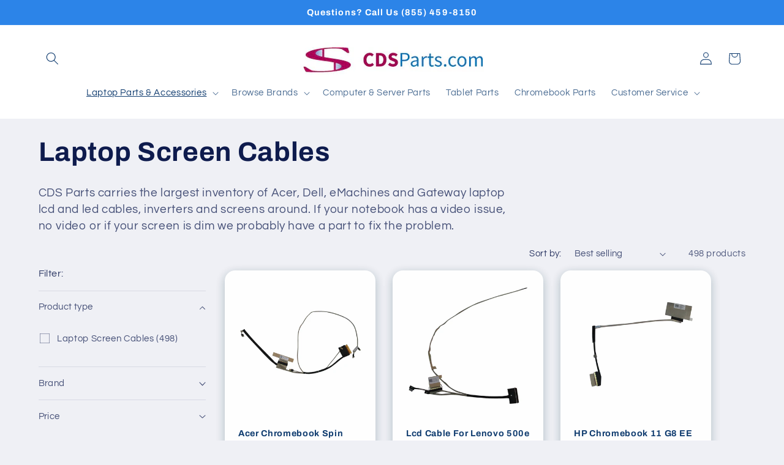

--- FILE ---
content_type: text/html; charset=utf-8
request_url: https://www.cdsparts.com/collections/laptop-screen-cables?facet=model:22691
body_size: 51041
content:
<!doctype html>
<html class="js" lang="en">
  <head>
    <script type="application/vnd.locksmith+json" data-locksmith>{"version":"v254","locked":false,"initialized":true,"scope":"collection","access_granted":true,"access_denied":false,"requires_customer":false,"manual_lock":false,"remote_lock":false,"has_timeout":false,"remote_rendered":null,"hide_resource":false,"hide_links_to_resource":false,"transparent":true,"locks":{"all":[],"opened":[]},"keys":[],"keys_signature":"cdcd1a6f061417ea40ed95f23e1fb904f8548700861c98cdb933f081d4fd4d1f","state":{"template":"collection","theme":173229703451,"product":null,"collection":"laptop-screen-cables","page":null,"blog":null,"article":null,"app":null},"now":1768677454,"path":"\/collections\/laptop-screen-cables","locale_root_url":"\/","canonical_url":"https:\/\/www.cdsparts.com\/collections\/laptop-screen-cables","customer_id":null,"customer_id_signature":"cdcd1a6f061417ea40ed95f23e1fb904f8548700861c98cdb933f081d4fd4d1f","cart":null}</script><script data-locksmith>!function(){undefined;!function(){var s=window.Locksmith={},e=document.querySelector('script[type="application/vnd.locksmith+json"]'),n=e&&e.innerHTML;if(s.state={},s.util={},s.loading=!1,n)try{s.state=JSON.parse(n)}catch(d){}if(document.addEventListener&&document.querySelector){var o,i,a,t=[76,79,67,75,83,77,73,84,72,49,49],c=function(){i=t.slice(0)},l="style",r=function(e){e&&27!==e.keyCode&&"click"!==e.type||(document.removeEventListener("keydown",r),document.removeEventListener("click",r),o&&document.body.removeChild(o),o=null)};c(),document.addEventListener("keyup",function(e){if(e.keyCode===i[0]){if(clearTimeout(a),i.shift(),0<i.length)return void(a=setTimeout(c,1e3));c(),r(),(o=document.createElement("div"))[l].width="50%",o[l].maxWidth="1000px",o[l].height="85%",o[l].border="1px rgba(0, 0, 0, 0.2) solid",o[l].background="rgba(255, 255, 255, 0.99)",o[l].borderRadius="4px",o[l].position="fixed",o[l].top="50%",o[l].left="50%",o[l].transform="translateY(-50%) translateX(-50%)",o[l].boxShadow="0 2px 5px rgba(0, 0, 0, 0.3), 0 0 100vh 100vw rgba(0, 0, 0, 0.5)",o[l].zIndex="2147483645";var t=document.createElement("textarea");t.value=JSON.stringify(JSON.parse(n),null,2),t[l].border="none",t[l].display="block",t[l].boxSizing="border-box",t[l].width="100%",t[l].height="100%",t[l].background="transparent",t[l].padding="22px",t[l].fontFamily="monospace",t[l].fontSize="14px",t[l].color="#333",t[l].resize="none",t[l].outline="none",t.readOnly=!0,o.appendChild(t),document.body.appendChild(o),t.addEventListener("click",function(e){e.stopImmediatePropagation()}),t.select(),document.addEventListener("keydown",r),document.addEventListener("click",r)}})}s.isEmbedded=-1!==window.location.search.indexOf("_ab=0&_fd=0&_sc=1"),s.path=s.state.path||window.location.pathname,s.basePath=s.state.locale_root_url.concat("/apps/locksmith").replace(/^\/\//,"/"),s.reloading=!1,s.util.console=window.console||{log:function(){},error:function(){}},s.util.makeUrl=function(e,t){var n,o=s.basePath+e,i=[],a=s.cache();for(n in a)i.push(n+"="+encodeURIComponent(a[n]));for(n in t)i.push(n+"="+encodeURIComponent(t[n]));return s.state.customer_id&&(i.push("customer_id="+encodeURIComponent(s.state.customer_id)),i.push("customer_id_signature="+encodeURIComponent(s.state.customer_id_signature))),o+=(-1===o.indexOf("?")?"?":"&")+i.join("&")},s._initializeCallbacks=[],s.on=function(e,t){if("initialize"!==e)throw'Locksmith.on() currently only supports the "initialize" event';s._initializeCallbacks.push(t)},s.initializeSession=function(e){if(!s.isEmbedded){var t=!1,n=!0,o=!0;(e=e||{}).silent&&(o=n=!(t=!0)),s.ping({silent:t,spinner:n,reload:o,callback:function(){s._initializeCallbacks.forEach(function(e){e()})}})}},s.cache=function(e){var t={};try{var n=function i(e){return(document.cookie.match("(^|; )"+e+"=([^;]*)")||0)[2]};t=JSON.parse(decodeURIComponent(n("locksmith-params")||"{}"))}catch(d){}if(e){for(var o in e)t[o]=e[o];document.cookie="locksmith-params=; expires=Thu, 01 Jan 1970 00:00:00 GMT; path=/",document.cookie="locksmith-params="+encodeURIComponent(JSON.stringify(t))+"; path=/"}return t},s.cache.cart=s.state.cart,s.cache.cartLastSaved=null,s.params=s.cache(),s.util.reload=function(){s.reloading=!0;try{window.location.href=window.location.href.replace(/#.*/,"")}catch(d){s.util.console.error("Preferred reload method failed",d),window.location.reload()}},s.cache.saveCart=function(e){if(!s.cache.cart||s.cache.cart===s.cache.cartLastSaved)return e?e():null;var t=s.cache.cartLastSaved;s.cache.cartLastSaved=s.cache.cart,fetch("/cart/update.js",{method:"POST",headers:{"Content-Type":"application/json",Accept:"application/json"},body:JSON.stringify({attributes:{locksmith:s.cache.cart}})}).then(function(e){if(!e.ok)throw new Error("Cart update failed: "+e.status);return e.json()}).then(function(){e&&e()})["catch"](function(e){if(s.cache.cartLastSaved=t,!s.reloading)throw e})},s.util.spinnerHTML='<style>body{background:#FFF}@keyframes spin{from{transform:rotate(0deg)}to{transform:rotate(360deg)}}#loading{display:flex;width:100%;height:50vh;color:#777;align-items:center;justify-content:center}#loading .spinner{display:block;animation:spin 600ms linear infinite;position:relative;width:50px;height:50px}#loading .spinner-ring{stroke:currentColor;stroke-dasharray:100%;stroke-width:2px;stroke-linecap:round;fill:none}</style><div id="loading"><div class="spinner"><svg width="100%" height="100%"><svg preserveAspectRatio="xMinYMin"><circle class="spinner-ring" cx="50%" cy="50%" r="45%"></circle></svg></svg></div></div>',s.util.clobberBody=function(e){document.body.innerHTML=e},s.util.clobberDocument=function(e){e.responseText&&(e=e.responseText),document.documentElement&&document.removeChild(document.documentElement);var t=document.open("text/html","replace");t.writeln(e),t.close(),setTimeout(function(){var e=t.querySelector("[autofocus]");e&&e.focus()},100)},s.util.serializeForm=function(e){if(e&&"FORM"===e.nodeName){var t,n,o={};for(t=e.elements.length-1;0<=t;t-=1)if(""!==e.elements[t].name)switch(e.elements[t].nodeName){case"INPUT":switch(e.elements[t].type){default:case"text":case"hidden":case"password":case"button":case"reset":case"submit":o[e.elements[t].name]=e.elements[t].value;break;case"checkbox":case"radio":e.elements[t].checked&&(o[e.elements[t].name]=e.elements[t].value);break;case"file":}break;case"TEXTAREA":o[e.elements[t].name]=e.elements[t].value;break;case"SELECT":switch(e.elements[t].type){case"select-one":o[e.elements[t].name]=e.elements[t].value;break;case"select-multiple":for(n=e.elements[t].options.length-1;0<=n;n-=1)e.elements[t].options[n].selected&&(o[e.elements[t].name]=e.elements[t].options[n].value)}break;case"BUTTON":switch(e.elements[t].type){case"reset":case"submit":case"button":o[e.elements[t].name]=e.elements[t].value}}return o}},s.util.on=function(e,a,s,t){t=t||document;var c="locksmith-"+e+a,n=function(e){var t=e.target,n=e.target.parentElement,o=t&&t.className&&(t.className.baseVal||t.className)||"",i=n&&n.className&&(n.className.baseVal||n.className)||"";("string"==typeof o&&-1!==o.split(/\s+/).indexOf(a)||"string"==typeof i&&-1!==i.split(/\s+/).indexOf(a))&&!e[c]&&(e[c]=!0,s(e))};t.attachEvent?t.attachEvent(e,n):t.addEventListener(e,n,!1)},s.util.enableActions=function(e){s.util.on("click","locksmith-action",function(e){e.preventDefault();var t=e.target;t.dataset.confirmWith&&!confirm(t.dataset.confirmWith)||(t.disabled=!0,t.innerText=t.dataset.disableWith,s.post("/action",t.dataset.locksmithParams,{spinner:!1,type:"text",success:function(e){(e=JSON.parse(e.responseText)).message&&alert(e.message),s.util.reload()}}))},e)},s.util.inject=function(e,t){var n=["data","locksmith","append"];if(-1!==t.indexOf(n.join("-"))){var o=document.createElement("div");o.innerHTML=t,e.appendChild(o)}else e.innerHTML=t;var i,a,s=e.querySelectorAll("script");for(a=0;a<s.length;++a){i=s[a];var c=document.createElement("script");if(i.type&&(c.type=i.type),i.src)c.src=i.src;else{var l=document.createTextNode(i.innerHTML);c.appendChild(l)}e.appendChild(c)}var r=e.querySelector("[autofocus]");r&&r.focus()},s.post=function(e,t,n){!1!==(n=n||{}).spinner&&s.util.clobberBody(s.util.spinnerHTML);var o={};n.container===document?(o.layout=1,n.success=function(e){s.util.clobberDocument(e)}):n.container&&(o.layout=0,n.success=function(e){var t=document.getElementById(n.container);s.util.inject(t,e),t.id===t.firstChild.id&&t.parentElement.replaceChild(t.firstChild,t)}),n.form_type&&(t.form_type=n.form_type),n.include_layout_classes!==undefined&&(t.include_layout_classes=n.include_layout_classes),n.lock_id!==undefined&&(t.lock_id=n.lock_id),s.loading=!0;var i=s.util.makeUrl(e,o),a="json"===n.type||"text"===n.type;fetch(i,{method:"POST",headers:{"Content-Type":"application/json",Accept:a?"application/json":"text/html"},body:JSON.stringify(t)}).then(function(e){if(!e.ok)throw new Error("Request failed: "+e.status);return e.text()}).then(function(e){var t=n.success||s.util.clobberDocument;t(a?{responseText:e}:e)})["catch"](function(e){if(!s.reloading)if("dashboard.weglot.com"!==window.location.host){if(!n.silent)throw alert("Something went wrong! Please refresh and try again."),e;console.error(e)}else console.error(e)})["finally"](function(){s.loading=!1})},s.postResource=function(e,t){e.path=s.path,e.search=window.location.search,e.state=s.state,e.passcode&&(e.passcode=e.passcode.trim()),e.email&&(e.email=e.email.trim()),e.state.cart=s.cache.cart,e.locksmith_json=s.jsonTag,e.locksmith_json_signature=s.jsonTagSignature,s.post("/resource",e,t)},s.ping=function(e){if(!s.isEmbedded){e=e||{};s.post("/ping",{path:s.path,search:window.location.search,state:s.state},{spinner:!!e.spinner,silent:"undefined"==typeof e.silent||e.silent,type:"text",success:function(e){e&&e.responseText?(e=JSON.parse(e.responseText)).messages&&0<e.messages.length&&s.showMessages(e.messages):console.error("[Locksmith] Invalid result in ping callback:",e)}})}},s.timeoutMonitor=function(){var e=s.cache.cart;s.ping({callback:function(){e!==s.cache.cart||setTimeout(function(){s.timeoutMonitor()},6e4)}})},s.showMessages=function(e){var t=document.createElement("div");t.style.position="fixed",t.style.left=0,t.style.right=0,t.style.bottom="-50px",t.style.opacity=0,t.style.background="#191919",t.style.color="#ddd",t.style.transition="bottom 0.2s, opacity 0.2s",t.style.zIndex=999999,t.innerHTML="        <style>          .locksmith-ab .locksmith-b { display: none; }          .locksmith-ab.toggled .locksmith-b { display: flex; }          .locksmith-ab.toggled .locksmith-a { display: none; }          .locksmith-flex { display: flex; flex-wrap: wrap; justify-content: space-between; align-items: center; padding: 10px 20px; }          .locksmith-message + .locksmith-message { border-top: 1px #555 solid; }          .locksmith-message a { color: inherit; font-weight: bold; }          .locksmith-message a:hover { color: inherit; opacity: 0.8; }          a.locksmith-ab-toggle { font-weight: inherit; text-decoration: underline; }          .locksmith-text { flex-grow: 1; }          .locksmith-cta { flex-grow: 0; text-align: right; }          .locksmith-cta button { transform: scale(0.8); transform-origin: left; }          .locksmith-cta > * { display: block; }          .locksmith-cta > * + * { margin-top: 10px; }          .locksmith-message a.locksmith-close { flex-grow: 0; text-decoration: none; margin-left: 15px; font-size: 30px; font-family: monospace; display: block; padding: 2px 10px; }                    @media screen and (max-width: 600px) {            .locksmith-wide-only { display: none !important; }            .locksmith-flex { padding: 0 15px; }            .locksmith-flex > * { margin-top: 5px; margin-bottom: 5px; }            .locksmith-cta { text-align: left; }          }                    @media screen and (min-width: 601px) {            .locksmith-narrow-only { display: none !important; }          }        </style>      "+e.map(function(e){return'<div class="locksmith-message">'+e+"</div>"}).join(""),document.body.appendChild(t),document.body.style.position="relative",document.body.parentElement.style.paddingBottom=t.offsetHeight+"px",setTimeout(function(){t.style.bottom=0,t.style.opacity=1},50),s.util.on("click","locksmith-ab-toggle",function(e){e.preventDefault();for(var t=e.target.parentElement;-1===t.className.split(" ").indexOf("locksmith-ab");)t=t.parentElement;-1!==t.className.split(" ").indexOf("toggled")?t.className=t.className.replace("toggled",""):t.className=t.className+" toggled"}),s.util.enableActions(t)}}()}();</script>
      <script data-locksmith>Locksmith.cache.cart=null</script>

  <script data-locksmith>Locksmith.jsonTag="{\"version\":\"v254\",\"locked\":false,\"initialized\":true,\"scope\":\"collection\",\"access_granted\":true,\"access_denied\":false,\"requires_customer\":false,\"manual_lock\":false,\"remote_lock\":false,\"has_timeout\":false,\"remote_rendered\":null,\"hide_resource\":false,\"hide_links_to_resource\":false,\"transparent\":true,\"locks\":{\"all\":[],\"opened\":[]},\"keys\":[],\"keys_signature\":\"cdcd1a6f061417ea40ed95f23e1fb904f8548700861c98cdb933f081d4fd4d1f\",\"state\":{\"template\":\"collection\",\"theme\":173229703451,\"product\":null,\"collection\":\"laptop-screen-cables\",\"page\":null,\"blog\":null,\"article\":null,\"app\":null},\"now\":1768677454,\"path\":\"\\\/collections\\\/laptop-screen-cables\",\"locale_root_url\":\"\\\/\",\"canonical_url\":\"https:\\\/\\\/www.cdsparts.com\\\/collections\\\/laptop-screen-cables\",\"customer_id\":null,\"customer_id_signature\":\"cdcd1a6f061417ea40ed95f23e1fb904f8548700861c98cdb933f081d4fd4d1f\",\"cart\":null}";Locksmith.jsonTagSignature="58f078480f67ac469607f094f948811f3335e78c4ec1795ecdb0381d68664213"</script>
    <meta charset="utf-8">
    <meta http-equiv="X-UA-Compatible" content="IE=edge">
    <meta name="viewport" content="width=device-width,initial-scale=1">
    <meta name="theme-color" content="">
    <link rel="canonical" href="https://www.cdsparts.com/collections/laptop-screen-cables"><link rel="preconnect" href="https://fonts.shopifycdn.com" crossorigin><title>
      Laptop Screen Cables
 &ndash; CDSParts</title>

    
<meta name="description" content="CDS Parts carries the largest inventory of Acer, Dell, eMachines and Gateway laptop lcd and led cables, inverters and screens around. If your notebook has a video issue, no video or if your screen is dim we probably have a part to fix the problem.">


    

<meta property="og:site_name" content="CDSParts">
<meta property="og:url" content="https://www.cdsparts.com/collections/laptop-screen-cables"><meta property="og:title" content="Laptop Screen Cables">
<meta property="og:type" content="website">
<meta property="og:description" content="CDS Parts carries the largest inventory of Acer, Dell, eMachines and Gateway laptop lcd and led cables, inverters and screens around. If your notebook has a video issue, no video or if your screen is dim we probably have a part to fix the problem.">
<meta property="og:image" content="http://www.cdsparts.com/cdn/shop/files/logo.jpg?v=1699459548">
<meta property="og:image:secure_url" content="https://www.cdsparts.com/cdn/shop/files/logo.jpg?v=1699459548">
<meta property="og:image:width" content="324">
  <meta property="og:image:height" content="58"><meta name="twitter:card" content="summary_large_image"><meta name="twitter:title" content="Laptop Screen Cables">
<meta name="twitter:description" content="CDS Parts carries the largest inventory of Acer, Dell, eMachines and Gateway laptop lcd and led cables, inverters and screens around. If your notebook has a video issue, no video or if your screen is dim we probably have a part to fix the problem.">


    <script src="//www.cdsparts.com/cdn/shop/t/6/assets/constants.js?v=132983761750457495441730302061" defer="defer"></script>
    <script src="//www.cdsparts.com/cdn/shop/t/6/assets/pubsub.js?v=158357773527763999511730302063" defer="defer"></script>
    <script src="//www.cdsparts.com/cdn/shop/t/6/assets/global.js?v=152862011079830610291730302061" defer="defer"></script>
    <script src="//www.cdsparts.com/cdn/shop/t/6/assets/details-disclosure.js?v=13653116266235556501730302061" defer="defer"></script>
    <script src="//www.cdsparts.com/cdn/shop/t/6/assets/details-modal.js?v=25581673532751508451730302061" defer="defer"></script>
    <script src="//www.cdsparts.com/cdn/shop/t/6/assets/search-form.js?v=133129549252120666541730302063" defer="defer"></script><script src="//www.cdsparts.com/cdn/shop/t/6/assets/animations.js?v=88693664871331136111730302060" defer="defer"></script><script>window.performance && window.performance.mark && window.performance.mark('shopify.content_for_header.start');</script><meta name="google-site-verification" content="EzHK1Ex2f8F25u4TxwoN8qSVpaaN7pONd253MOef4NA">
<meta id="shopify-digital-wallet" name="shopify-digital-wallet" content="/81846206747/digital_wallets/dialog">
<meta name="shopify-checkout-api-token" content="c0c1262b4c901f8001e4c688ac2f9894">
<meta id="in-context-paypal-metadata" data-shop-id="81846206747" data-venmo-supported="false" data-environment="production" data-locale="en_US" data-paypal-v4="true" data-currency="USD">
<link rel="alternate" type="application/atom+xml" title="Feed" href="/collections/laptop-screen-cables.atom" />
<link rel="next" href="/collections/laptop-screen-cables?page=2">
<link rel="alternate" type="application/json+oembed" href="https://www.cdsparts.com/collections/laptop-screen-cables.oembed">
<script async="async" src="/checkouts/internal/preloads.js?locale=en-US"></script>
<link rel="preconnect" href="https://shop.app" crossorigin="anonymous">
<script async="async" src="https://shop.app/checkouts/internal/preloads.js?locale=en-US&shop_id=81846206747" crossorigin="anonymous"></script>
<script id="apple-pay-shop-capabilities" type="application/json">{"shopId":81846206747,"countryCode":"US","currencyCode":"USD","merchantCapabilities":["supports3DS"],"merchantId":"gid:\/\/shopify\/Shop\/81846206747","merchantName":"CDSParts","requiredBillingContactFields":["postalAddress","email"],"requiredShippingContactFields":["postalAddress","email"],"shippingType":"shipping","supportedNetworks":["visa","masterCard","amex","discover","elo","jcb"],"total":{"type":"pending","label":"CDSParts","amount":"1.00"},"shopifyPaymentsEnabled":true,"supportsSubscriptions":true}</script>
<script id="shopify-features" type="application/json">{"accessToken":"c0c1262b4c901f8001e4c688ac2f9894","betas":["rich-media-storefront-analytics"],"domain":"www.cdsparts.com","predictiveSearch":true,"shopId":81846206747,"locale":"en"}</script>
<script>var Shopify = Shopify || {};
Shopify.shop = "cdsparts.myshopify.com";
Shopify.locale = "en";
Shopify.currency = {"active":"USD","rate":"1.0"};
Shopify.country = "US";
Shopify.theme = {"name":"Updated copy of Refresh","id":173229703451,"schema_name":"Refresh","schema_version":"15.2.0","theme_store_id":1567,"role":"main"};
Shopify.theme.handle = "null";
Shopify.theme.style = {"id":null,"handle":null};
Shopify.cdnHost = "www.cdsparts.com/cdn";
Shopify.routes = Shopify.routes || {};
Shopify.routes.root = "/";</script>
<script type="module">!function(o){(o.Shopify=o.Shopify||{}).modules=!0}(window);</script>
<script>!function(o){function n(){var o=[];function n(){o.push(Array.prototype.slice.apply(arguments))}return n.q=o,n}var t=o.Shopify=o.Shopify||{};t.loadFeatures=n(),t.autoloadFeatures=n()}(window);</script>
<script>
  window.ShopifyPay = window.ShopifyPay || {};
  window.ShopifyPay.apiHost = "shop.app\/pay";
  window.ShopifyPay.redirectState = null;
</script>
<script id="shop-js-analytics" type="application/json">{"pageType":"collection"}</script>
<script defer="defer" async type="module" src="//www.cdsparts.com/cdn/shopifycloud/shop-js/modules/v2/client.init-shop-cart-sync_C5BV16lS.en.esm.js"></script>
<script defer="defer" async type="module" src="//www.cdsparts.com/cdn/shopifycloud/shop-js/modules/v2/chunk.common_CygWptCX.esm.js"></script>
<script type="module">
  await import("//www.cdsparts.com/cdn/shopifycloud/shop-js/modules/v2/client.init-shop-cart-sync_C5BV16lS.en.esm.js");
await import("//www.cdsparts.com/cdn/shopifycloud/shop-js/modules/v2/chunk.common_CygWptCX.esm.js");

  window.Shopify.SignInWithShop?.initShopCartSync?.({"fedCMEnabled":true,"windoidEnabled":true});

</script>
<script>
  window.Shopify = window.Shopify || {};
  if (!window.Shopify.featureAssets) window.Shopify.featureAssets = {};
  window.Shopify.featureAssets['shop-js'] = {"shop-cart-sync":["modules/v2/client.shop-cart-sync_ZFArdW7E.en.esm.js","modules/v2/chunk.common_CygWptCX.esm.js"],"init-fed-cm":["modules/v2/client.init-fed-cm_CmiC4vf6.en.esm.js","modules/v2/chunk.common_CygWptCX.esm.js"],"shop-button":["modules/v2/client.shop-button_tlx5R9nI.en.esm.js","modules/v2/chunk.common_CygWptCX.esm.js"],"shop-cash-offers":["modules/v2/client.shop-cash-offers_DOA2yAJr.en.esm.js","modules/v2/chunk.common_CygWptCX.esm.js","modules/v2/chunk.modal_D71HUcav.esm.js"],"init-windoid":["modules/v2/client.init-windoid_sURxWdc1.en.esm.js","modules/v2/chunk.common_CygWptCX.esm.js"],"shop-toast-manager":["modules/v2/client.shop-toast-manager_ClPi3nE9.en.esm.js","modules/v2/chunk.common_CygWptCX.esm.js"],"init-shop-email-lookup-coordinator":["modules/v2/client.init-shop-email-lookup-coordinator_B8hsDcYM.en.esm.js","modules/v2/chunk.common_CygWptCX.esm.js"],"init-shop-cart-sync":["modules/v2/client.init-shop-cart-sync_C5BV16lS.en.esm.js","modules/v2/chunk.common_CygWptCX.esm.js"],"avatar":["modules/v2/client.avatar_BTnouDA3.en.esm.js"],"pay-button":["modules/v2/client.pay-button_FdsNuTd3.en.esm.js","modules/v2/chunk.common_CygWptCX.esm.js"],"init-customer-accounts":["modules/v2/client.init-customer-accounts_DxDtT_ad.en.esm.js","modules/v2/client.shop-login-button_C5VAVYt1.en.esm.js","modules/v2/chunk.common_CygWptCX.esm.js","modules/v2/chunk.modal_D71HUcav.esm.js"],"init-shop-for-new-customer-accounts":["modules/v2/client.init-shop-for-new-customer-accounts_ChsxoAhi.en.esm.js","modules/v2/client.shop-login-button_C5VAVYt1.en.esm.js","modules/v2/chunk.common_CygWptCX.esm.js","modules/v2/chunk.modal_D71HUcav.esm.js"],"shop-login-button":["modules/v2/client.shop-login-button_C5VAVYt1.en.esm.js","modules/v2/chunk.common_CygWptCX.esm.js","modules/v2/chunk.modal_D71HUcav.esm.js"],"init-customer-accounts-sign-up":["modules/v2/client.init-customer-accounts-sign-up_CPSyQ0Tj.en.esm.js","modules/v2/client.shop-login-button_C5VAVYt1.en.esm.js","modules/v2/chunk.common_CygWptCX.esm.js","modules/v2/chunk.modal_D71HUcav.esm.js"],"shop-follow-button":["modules/v2/client.shop-follow-button_Cva4Ekp9.en.esm.js","modules/v2/chunk.common_CygWptCX.esm.js","modules/v2/chunk.modal_D71HUcav.esm.js"],"checkout-modal":["modules/v2/client.checkout-modal_BPM8l0SH.en.esm.js","modules/v2/chunk.common_CygWptCX.esm.js","modules/v2/chunk.modal_D71HUcav.esm.js"],"lead-capture":["modules/v2/client.lead-capture_Bi8yE_yS.en.esm.js","modules/v2/chunk.common_CygWptCX.esm.js","modules/v2/chunk.modal_D71HUcav.esm.js"],"shop-login":["modules/v2/client.shop-login_D6lNrXab.en.esm.js","modules/v2/chunk.common_CygWptCX.esm.js","modules/v2/chunk.modal_D71HUcav.esm.js"],"payment-terms":["modules/v2/client.payment-terms_CZxnsJam.en.esm.js","modules/v2/chunk.common_CygWptCX.esm.js","modules/v2/chunk.modal_D71HUcav.esm.js"]};
</script>
<script id="__st">var __st={"a":81846206747,"offset":-18000,"reqid":"92cafb8e-8d97-4467-95cd-e3a46e500cba-1768677454","pageurl":"www.cdsparts.com\/collections\/laptop-screen-cables?facet=model:22691","u":"186172207704","p":"collection","rtyp":"collection","rid":460416712987};</script>
<script>window.ShopifyPaypalV4VisibilityTracking = true;</script>
<script id="captcha-bootstrap">!function(){'use strict';const t='contact',e='account',n='new_comment',o=[[t,t],['blogs',n],['comments',n],[t,'customer']],c=[[e,'customer_login'],[e,'guest_login'],[e,'recover_customer_password'],[e,'create_customer']],r=t=>t.map((([t,e])=>`form[action*='/${t}']:not([data-nocaptcha='true']) input[name='form_type'][value='${e}']`)).join(','),a=t=>()=>t?[...document.querySelectorAll(t)].map((t=>t.form)):[];function s(){const t=[...o],e=r(t);return a(e)}const i='password',u='form_key',d=['recaptcha-v3-token','g-recaptcha-response','h-captcha-response',i],f=()=>{try{return window.sessionStorage}catch{return}},m='__shopify_v',_=t=>t.elements[u];function p(t,e,n=!1){try{const o=window.sessionStorage,c=JSON.parse(o.getItem(e)),{data:r}=function(t){const{data:e,action:n}=t;return t[m]||n?{data:e,action:n}:{data:t,action:n}}(c);for(const[e,n]of Object.entries(r))t.elements[e]&&(t.elements[e].value=n);n&&o.removeItem(e)}catch(o){console.error('form repopulation failed',{error:o})}}const l='form_type',E='cptcha';function T(t){t.dataset[E]=!0}const w=window,h=w.document,L='Shopify',v='ce_forms',y='captcha';let A=!1;((t,e)=>{const n=(g='f06e6c50-85a8-45c8-87d0-21a2b65856fe',I='https://cdn.shopify.com/shopifycloud/storefront-forms-hcaptcha/ce_storefront_forms_captcha_hcaptcha.v1.5.2.iife.js',D={infoText:'Protected by hCaptcha',privacyText:'Privacy',termsText:'Terms'},(t,e,n)=>{const o=w[L][v],c=o.bindForm;if(c)return c(t,g,e,D).then(n);var r;o.q.push([[t,g,e,D],n]),r=I,A||(h.body.append(Object.assign(h.createElement('script'),{id:'captcha-provider',async:!0,src:r})),A=!0)});var g,I,D;w[L]=w[L]||{},w[L][v]=w[L][v]||{},w[L][v].q=[],w[L][y]=w[L][y]||{},w[L][y].protect=function(t,e){n(t,void 0,e),T(t)},Object.freeze(w[L][y]),function(t,e,n,w,h,L){const[v,y,A,g]=function(t,e,n){const i=e?o:[],u=t?c:[],d=[...i,...u],f=r(d),m=r(i),_=r(d.filter((([t,e])=>n.includes(e))));return[a(f),a(m),a(_),s()]}(w,h,L),I=t=>{const e=t.target;return e instanceof HTMLFormElement?e:e&&e.form},D=t=>v().includes(t);t.addEventListener('submit',(t=>{const e=I(t);if(!e)return;const n=D(e)&&!e.dataset.hcaptchaBound&&!e.dataset.recaptchaBound,o=_(e),c=g().includes(e)&&(!o||!o.value);(n||c)&&t.preventDefault(),c&&!n&&(function(t){try{if(!f())return;!function(t){const e=f();if(!e)return;const n=_(t);if(!n)return;const o=n.value;o&&e.removeItem(o)}(t);const e=Array.from(Array(32),(()=>Math.random().toString(36)[2])).join('');!function(t,e){_(t)||t.append(Object.assign(document.createElement('input'),{type:'hidden',name:u})),t.elements[u].value=e}(t,e),function(t,e){const n=f();if(!n)return;const o=[...t.querySelectorAll(`input[type='${i}']`)].map((({name:t})=>t)),c=[...d,...o],r={};for(const[a,s]of new FormData(t).entries())c.includes(a)||(r[a]=s);n.setItem(e,JSON.stringify({[m]:1,action:t.action,data:r}))}(t,e)}catch(e){console.error('failed to persist form',e)}}(e),e.submit())}));const S=(t,e)=>{t&&!t.dataset[E]&&(n(t,e.some((e=>e===t))),T(t))};for(const o of['focusin','change'])t.addEventListener(o,(t=>{const e=I(t);D(e)&&S(e,y())}));const B=e.get('form_key'),M=e.get(l),P=B&&M;t.addEventListener('DOMContentLoaded',(()=>{const t=y();if(P)for(const e of t)e.elements[l].value===M&&p(e,B);[...new Set([...A(),...v().filter((t=>'true'===t.dataset.shopifyCaptcha))])].forEach((e=>S(e,t)))}))}(h,new URLSearchParams(w.location.search),n,t,e,['guest_login'])})(!0,!0)}();</script>
<script integrity="sha256-4kQ18oKyAcykRKYeNunJcIwy7WH5gtpwJnB7kiuLZ1E=" data-source-attribution="shopify.loadfeatures" defer="defer" src="//www.cdsparts.com/cdn/shopifycloud/storefront/assets/storefront/load_feature-a0a9edcb.js" crossorigin="anonymous"></script>
<script crossorigin="anonymous" defer="defer" src="//www.cdsparts.com/cdn/shopifycloud/storefront/assets/shopify_pay/storefront-65b4c6d7.js?v=20250812"></script>
<script data-source-attribution="shopify.dynamic_checkout.dynamic.init">var Shopify=Shopify||{};Shopify.PaymentButton=Shopify.PaymentButton||{isStorefrontPortableWallets:!0,init:function(){window.Shopify.PaymentButton.init=function(){};var t=document.createElement("script");t.src="https://www.cdsparts.com/cdn/shopifycloud/portable-wallets/latest/portable-wallets.en.js",t.type="module",document.head.appendChild(t)}};
</script>
<script data-source-attribution="shopify.dynamic_checkout.buyer_consent">
  function portableWalletsHideBuyerConsent(e){var t=document.getElementById("shopify-buyer-consent"),n=document.getElementById("shopify-subscription-policy-button");t&&n&&(t.classList.add("hidden"),t.setAttribute("aria-hidden","true"),n.removeEventListener("click",e))}function portableWalletsShowBuyerConsent(e){var t=document.getElementById("shopify-buyer-consent"),n=document.getElementById("shopify-subscription-policy-button");t&&n&&(t.classList.remove("hidden"),t.removeAttribute("aria-hidden"),n.addEventListener("click",e))}window.Shopify?.PaymentButton&&(window.Shopify.PaymentButton.hideBuyerConsent=portableWalletsHideBuyerConsent,window.Shopify.PaymentButton.showBuyerConsent=portableWalletsShowBuyerConsent);
</script>
<script data-source-attribution="shopify.dynamic_checkout.cart.bootstrap">document.addEventListener("DOMContentLoaded",(function(){function t(){return document.querySelector("shopify-accelerated-checkout-cart, shopify-accelerated-checkout")}if(t())Shopify.PaymentButton.init();else{new MutationObserver((function(e,n){t()&&(Shopify.PaymentButton.init(),n.disconnect())})).observe(document.body,{childList:!0,subtree:!0})}}));
</script>
<link id="shopify-accelerated-checkout-styles" rel="stylesheet" media="screen" href="https://www.cdsparts.com/cdn/shopifycloud/portable-wallets/latest/accelerated-checkout-backwards-compat.css" crossorigin="anonymous">
<style id="shopify-accelerated-checkout-cart">
        #shopify-buyer-consent {
  margin-top: 1em;
  display: inline-block;
  width: 100%;
}

#shopify-buyer-consent.hidden {
  display: none;
}

#shopify-subscription-policy-button {
  background: none;
  border: none;
  padding: 0;
  text-decoration: underline;
  font-size: inherit;
  cursor: pointer;
}

#shopify-subscription-policy-button::before {
  box-shadow: none;
}

      </style>
<script id="sections-script" data-sections="header" defer="defer" src="//www.cdsparts.com/cdn/shop/t/6/compiled_assets/scripts.js?v=332"></script>
<script>window.performance && window.performance.mark && window.performance.mark('shopify.content_for_header.end');</script>


    <style data-shopify>
      @font-face {
  font-family: Questrial;
  font-weight: 400;
  font-style: normal;
  font-display: swap;
  src: url("//www.cdsparts.com/cdn/fonts/questrial/questrial_n4.66abac5d8209a647b4bf8089b0451928ef144c07.woff2") format("woff2"),
       url("//www.cdsparts.com/cdn/fonts/questrial/questrial_n4.e86c53e77682db9bf4b0ee2dd71f214dc16adda4.woff") format("woff");
}

      
      
      
      @font-face {
  font-family: Archivo;
  font-weight: 700;
  font-style: normal;
  font-display: swap;
  src: url("//www.cdsparts.com/cdn/fonts/archivo/archivo_n7.651b020b3543640c100112be6f1c1b8e816c7f13.woff2") format("woff2"),
       url("//www.cdsparts.com/cdn/fonts/archivo/archivo_n7.7e9106d320e6594976a7dcb57957f3e712e83c96.woff") format("woff");
}


      
        :root,
        .color-background-1 {
          --color-background: 239,240,245;
        
          --gradient-background: #eff0f5;
        

        

        --color-foreground: 14,27,77;
        --color-background-contrast: 161,166,196;
        --color-shadow: 14,27,77;
        --color-button: 71,112,219;
        --color-button-text: 239,240,245;
        --color-secondary-button: 239,240,245;
        --color-secondary-button-text: 14,27,77;
        --color-link: 14,27,77;
        --color-badge-foreground: 14,27,77;
        --color-badge-background: 239,240,245;
        --color-badge-border: 14,27,77;
        --payment-terms-background-color: rgb(239 240 245);
      }
      
        
        .color-background-2 {
          --color-background: 255,255,255;
        
          --gradient-background: #ffffff;
        

        

        --color-foreground: 17,61,112;
        --color-background-contrast: 191,191,191;
        --color-shadow: 31,72,84;
        --color-button: 17,61,112;
        --color-button-text: 255,255,255;
        --color-secondary-button: 255,255,255;
        --color-secondary-button-text: 17,61,112;
        --color-link: 17,61,112;
        --color-badge-foreground: 17,61,112;
        --color-badge-background: 255,255,255;
        --color-badge-border: 17,61,112;
        --payment-terms-background-color: rgb(255 255 255);
      }
      
        
        .color-inverse {
          --color-background: 17,61,112;
        
          --gradient-background: #113d70;
        

        

        --color-foreground: 255,255,255;
        --color-background-contrast: 20,73,134;
        --color-shadow: 17,61,112;
        --color-button: 255,255,255;
        --color-button-text: 17,61,112;
        --color-secondary-button: 17,61,112;
        --color-secondary-button-text: 255,255,255;
        --color-link: 255,255,255;
        --color-badge-foreground: 255,255,255;
        --color-badge-background: 17,61,112;
        --color-badge-border: 255,255,255;
        --payment-terms-background-color: rgb(17 61 112);
      }
      
        
        .color-accent-1 {
          --color-background: 44,132,232;
        
          --gradient-background: #2c84e8;
        

        

        --color-foreground: 255,255,255;
        --color-background-contrast: 15,70,134;
        --color-shadow: 239,239,239;
        --color-button: 255,255,255;
        --color-button-text: 44,132,232;
        --color-secondary-button: 44,132,232;
        --color-secondary-button-text: 255,255,255;
        --color-link: 255,255,255;
        --color-badge-foreground: 255,255,255;
        --color-badge-background: 44,132,232;
        --color-badge-border: 255,255,255;
        --payment-terms-background-color: rgb(44 132 232);
      }
      
        
        .color-accent-2 {
          --color-background: 163,1,85;
        
          --gradient-background: #a30155;
        

        

        --color-foreground: 255,255,255;
        --color-background-contrast: 188,1,98;
        --color-shadow: 239,239,239;
        --color-button: 163,1,85;
        --color-button-text: 255,255,255;
        --color-secondary-button: 163,1,85;
        --color-secondary-button-text: 255,255,255;
        --color-link: 255,255,255;
        --color-badge-foreground: 255,255,255;
        --color-badge-background: 163,1,85;
        --color-badge-border: 255,255,255;
        --payment-terms-background-color: rgb(163 1 85);
      }
      

      body, .color-background-1, .color-background-2, .color-inverse, .color-accent-1, .color-accent-2 {
        color: rgba(var(--color-foreground), 0.75);
        background-color: rgb(var(--color-background));
      }

      :root {
        --font-body-family: Questrial, sans-serif;
        --font-body-style: normal;
        --font-body-weight: 400;
        --font-body-weight-bold: 700;

        --font-heading-family: Archivo, sans-serif;
        --font-heading-style: normal;
        --font-heading-weight: 700;

        --font-body-scale: 1.05;
        --font-heading-scale: 1.0476190476190477;

        --media-padding: px;
        --media-border-opacity: 0.1;
        --media-border-width: 0px;
        --media-radius: 20px;
        --media-shadow-opacity: 0.0;
        --media-shadow-horizontal-offset: 0px;
        --media-shadow-vertical-offset: 4px;
        --media-shadow-blur-radius: 5px;
        --media-shadow-visible: 0;

        --page-width: 120rem;
        --page-width-margin: 0rem;

        --product-card-image-padding: 1.6rem;
        --product-card-corner-radius: 1.6rem;
        --product-card-text-alignment: left;
        --product-card-border-width: 0.1rem;
        --product-card-border-opacity: 0.0;
        --product-card-shadow-opacity: 0.3;
        --product-card-shadow-visible: 1;
        --product-card-shadow-horizontal-offset: 0.0rem;
        --product-card-shadow-vertical-offset: 0.4rem;
        --product-card-shadow-blur-radius: 1.5rem;

        --collection-card-image-padding: 1.6rem;
        --collection-card-corner-radius: 1.8rem;
        --collection-card-text-alignment: left;
        --collection-card-border-width: 0.1rem;
        --collection-card-border-opacity: 1.0;
        --collection-card-shadow-opacity: 0.0;
        --collection-card-shadow-visible: 0;
        --collection-card-shadow-horizontal-offset: 0.0rem;
        --collection-card-shadow-vertical-offset: 0.4rem;
        --collection-card-shadow-blur-radius: 0.5rem;

        --blog-card-image-padding: 1.6rem;
        --blog-card-corner-radius: 1.8rem;
        --blog-card-text-alignment: left;
        --blog-card-border-width: 0.1rem;
        --blog-card-border-opacity: 1.0;
        --blog-card-shadow-opacity: 0.0;
        --blog-card-shadow-visible: 0;
        --blog-card-shadow-horizontal-offset: 0.0rem;
        --blog-card-shadow-vertical-offset: 0.4rem;
        --blog-card-shadow-blur-radius: 0.5rem;

        --badge-corner-radius: 0.0rem;

        --popup-border-width: 1px;
        --popup-border-opacity: 0.1;
        --popup-corner-radius: 18px;
        --popup-shadow-opacity: 0.0;
        --popup-shadow-horizontal-offset: 0px;
        --popup-shadow-vertical-offset: 4px;
        --popup-shadow-blur-radius: 5px;

        --drawer-border-width: 0px;
        --drawer-border-opacity: 0.1;
        --drawer-shadow-opacity: 0.0;
        --drawer-shadow-horizontal-offset: 0px;
        --drawer-shadow-vertical-offset: 4px;
        --drawer-shadow-blur-radius: 5px;

        --spacing-sections-desktop: 0px;
        --spacing-sections-mobile: 0px;

        --grid-desktop-vertical-spacing: 28px;
        --grid-desktop-horizontal-spacing: 28px;
        --grid-mobile-vertical-spacing: 14px;
        --grid-mobile-horizontal-spacing: 14px;

        --text-boxes-border-opacity: 0.1;
        --text-boxes-border-width: 0px;
        --text-boxes-radius: 20px;
        --text-boxes-shadow-opacity: 0.0;
        --text-boxes-shadow-visible: 0;
        --text-boxes-shadow-horizontal-offset: 0px;
        --text-boxes-shadow-vertical-offset: 4px;
        --text-boxes-shadow-blur-radius: 5px;

        --buttons-radius: 40px;
        --buttons-radius-outset: 41px;
        --buttons-border-width: 1px;
        --buttons-border-opacity: 1.0;
        --buttons-shadow-opacity: 0.0;
        --buttons-shadow-visible: 0;
        --buttons-shadow-horizontal-offset: 0px;
        --buttons-shadow-vertical-offset: 4px;
        --buttons-shadow-blur-radius: 5px;
        --buttons-border-offset: 0.3px;

        --inputs-radius: 26px;
        --inputs-border-width: 1px;
        --inputs-border-opacity: 0.55;
        --inputs-shadow-opacity: 0.0;
        --inputs-shadow-horizontal-offset: 0px;
        --inputs-margin-offset: 0px;
        --inputs-shadow-vertical-offset: 4px;
        --inputs-shadow-blur-radius: 5px;
        --inputs-radius-outset: 27px;

        --variant-pills-radius: 40px;
        --variant-pills-border-width: 1px;
        --variant-pills-border-opacity: 0.55;
        --variant-pills-shadow-opacity: 0.0;
        --variant-pills-shadow-horizontal-offset: 0px;
        --variant-pills-shadow-vertical-offset: 4px;
        --variant-pills-shadow-blur-radius: 5px;
      }

      *,
      *::before,
      *::after {
        box-sizing: inherit;
      }

      html {
        box-sizing: border-box;
        font-size: calc(var(--font-body-scale) * 62.5%);
        height: 100%;
      }

      body {
        display: grid;
        grid-template-rows: auto auto 1fr auto;
        grid-template-columns: 100%;
        min-height: 100%;
        margin: 0;
        font-size: 1.5rem;
        letter-spacing: 0.06rem;
        line-height: calc(1 + 0.8 / var(--font-body-scale));
        font-family: var(--font-body-family);
        font-style: var(--font-body-style);
        font-weight: var(--font-body-weight);
      }

      @media screen and (min-width: 750px) {
        body {
          font-size: 1.6rem;
        }
      }
    </style>

    <link href="//www.cdsparts.com/cdn/shop/t/6/assets/base.css?v=159841507637079171801730302060" rel="stylesheet" type="text/css" media="all" />
    <link rel="stylesheet" href="//www.cdsparts.com/cdn/shop/t/6/assets/component-cart-items.css?v=123238115697927560811730302061" media="print" onload="this.media='all'">
      <link rel="preload" as="font" href="//www.cdsparts.com/cdn/fonts/questrial/questrial_n4.66abac5d8209a647b4bf8089b0451928ef144c07.woff2" type="font/woff2" crossorigin>
      

      <link rel="preload" as="font" href="//www.cdsparts.com/cdn/fonts/archivo/archivo_n7.651b020b3543640c100112be6f1c1b8e816c7f13.woff2" type="font/woff2" crossorigin>
      
<link
        rel="stylesheet"
        href="//www.cdsparts.com/cdn/shop/t/6/assets/component-predictive-search.css?v=118923337488134913561730302061"
        media="print"
        onload="this.media='all'"
      ><script>
      if (Shopify.designMode) {
        document.documentElement.classList.add('shopify-design-mode');
      }
    </script>

    <script>
    (function(w,d,t,r,u)
      {
          var f,n,i;
          w[u]=w[u]||[],f=function()
          {
              var o={ti:"97179992", tm:"shpfy_ui", enableAutoSpaTracking: true};
              o.q=w[u],w[u]=new UET(o),w[u].push("pageLoad")
          },
          n=d.createElement(t),n.src=r,n.async=1,n.onload=n.onreadystatechange=function()
          {
              var s=this.readyState;
              s&&s!=="loaded"&&s!=="complete"||(f(),n.onload=n.onreadystatechange=null)
          },
          i=d.getElementsByTagName(t)[0],i.parentNode.insertBefore(n,i)
      })
      (window,document,"script","//bat.bing.com/bat.js","uetq");
  </script><meta name="google-site-verification" content="FA61kWGFXgeoavc9p8IwlXPGGWjhAkiE2Ify1O3MFGs" />
  <!-- BEGIN app block: shopify://apps/sami-wholesale/blocks/app-embed-block/799b9db0-2c2b-4b20-8675-98acd123fbb2 --><style>.samita-ws-loading [samitaWS-cart-item-key],.samita-ws-loading [samitaWS-product-id],.samita-ws-loading [samitaWS-variant-id],.samita-ws-loading [samitaWS-cart-total-price],.samita-ws-loading [samitaWS-cart-total-discount],.samita-ws-loading [data-cart-item-regular-price],.samita-ws-loading [samitaWS-ajax-cart-subtotal],.samita-ws-loading [data-cart-subtotal],.samita-ws-loading [samitaws-product-price]{visibility:hidden;opacity:0}[samitaws-product-main-price="true"] [samitaws-product-price]{visibility:hidden;opacity:0}.samitaWS-original-checkout-button,.samitaWS-original-atc-button{visibility:hidden;opacity:0;display:none!important}.samita-ws-loading .shopify-payment-button .shopify-payment-button__button--unbranded{visibility:hidden;opacity:0;display:none!important}</style><script type="text/javascript">
    document.getElementsByTagName('html')[0].classList.add('samita-ws-loading', 'samita-ws-enable');
    window.addEventListener("samitaWSRenderWholesaleCompleted", function(e){
        document.getElementsByTagName('html')[0].classList.remove('samita-ws-loading');
    });
    var samitaWSRgFormRecaptchaInit = function(){};
    var samitaWholesaleRecaptchaInit = function(){};
    
    window.Samita = window.Samita || {};
    window.Samita.Wholesale = window.Samita.Wholesale || {};Samita.Wholesale.shop = {"configuration":{"money_format":"${{amount}}"},"pricing":{"plan":"BETA","features":{"wholesale_pricing_number":-1,"wholesale_pricing_apply_customer_tag":true,"wholesale_pricing_apply_product_tag":true,"wholesale_pricing_apply_selected_product":-1,"wholesale_pricing_apply_selected_collection":true,"wholesale_pricing_apply_variants":true,"wholesale_pricing_exclude_customer":true,"wholesale_pricing_exclude_product":true,"wholesale_pricing_selected_market":true,"wholesale_pricing_discount_group":true,"wholesale_pricing_schedule":true,"wholesale_pricing_export":true,"wholesale_pricing_import":true,"isMultiLanguage":true,"volume_pricing_number":-1,"volume_pricing_apply_customer_tag":true,"volume_pricing_apply_product_tag":true,"volume_pricing_apply_selected_product":-1,"volume_pricing_apply_selected_collection":true,"volume_pricing_apply_variants":true,"volume_pricing_exclude_customer":true,"volume_pricing_exclude_product":true,"volume_pricing_selected_market":true,"volume_pricing_discount_type":true,"volume_pricing_customize":true,"volume_pricing_translation":true,"volume_pricing_schedule":true,"volume_pricing_export":true,"volume_pricing_import":true,"volume_pricing_change_template":true,"registration_form_number":-1,"registration_form_recaptcha":true,"registration_form_integration_shopify":true,"registration_form_condition_logic":true,"registration_form_custom_css":true,"registration_form_publish":true,"registration_form_template":true,"registration_form_auto_tag":true,"registration_form_field":true,"quick_order_number":-1,"quick_order_new_ui":true,"quick_order_apply_collection":true,"order_limit_number":-1,"order_limit_apply_customer_tag":true,"order_limit_apply_product_tag":true,"order_limit_apply_selected_product":-1,"order_limit_apply_selected_collection":true,"order_limit_exclude_customer":true,"order_limit_exclude_product":true,"order_limit_selected_market":true,"order_limit_apply_type":true,"order_limit_scope":true,"order_limit_customize":true,"order_limit_translation":true,"shipping_rate_number":-1,"shipping_rate_apply_customer_tag":true,"shipping_rate_apply_product_tag":true,"shipping_rate_apply_selected_product":-1,"shipping_rate_apply_selected_collection":true,"shipping_rate_exclude_customer":true,"shipping_rate_exclude_product":true,"shipping_rate_selected_market":true,"shipping_rate_limit_cart_total":true,"shipping_rate_limit_per_customer":true,"shipping_rate_scope":true,"shipping_rate_scope_option":-1,"extra_fee_number":-1,"extra_fee_apply_customer_tag":true,"extra_fee_apply_product_tag":true,"extra_fee_apply_selected_product":-1,"extra_fee_apply_selected_collection":true,"extra_fee_exclude_customer":true,"extra_fee_exclude_product":true,"extra_fee_selected_market":true,"extra_fee_apply_type":true,"extra_fee_scope":true,"extra_fee_scope_option":-1,"extra_fee_free_ship":true,"extra_fee_customize":true,"extra_fee_translation":true,"payment_term_number":-1,"payment_term_apply_customer_tag":true,"payment_term_apply_selected_customer":true,"payment_term_apply_selected_product":-1,"payment_term_apply_selected_collection":true,"payment_term_apply_product_tag":true,"payment_term_exclude_customer":true,"payment_term_exclude_product":true,"payment_term_selected_market":true,"payment_term_due_later":true,"payment_term_order_condition":true,"payment_term_customize":true,"payment_term_notification":true,"payment_term_pdf":true,"payment_term_customer_account":true,"payment_term_email_invoice":true,"payment_term_export_invoice":true,"tax_exempt_number":false,"tax_exempt_apply_customer_tag":false,"tax_exempt_exclude_customer":false,"tax_exempt_eu_on_cart":false,"tax_exempt_uk_on_cart":false,"tax_exempt_abn_on_cart":false,"tax_exempt_us_on_cart":false,"tax_exempt_india_on_cart":false,"tax_exempt_add_discount_to_exclude":false,"tax_exempt_required":false,"tax_exempt_auto_exempt":false,"tax_exempt_auto_redirect_checkout":false,"tax_exempt_eu_countries":false,"tax_display_number":false,"tax_display_apply_customer_tag":false,"tax_display_exclude_customer":false,"tax_display_apply_selected_product":false,"tax_display_apply_selected_collection":false,"tax_display_apply_product_tag":false,"tax_display_exclude_product":false,"tax_display_on_product":false,"tax_display_on_cart":false,"tax_display_on_page":false,"tax_display_location_detection":false,"tax_display_integration_shopify":false,"tax_display_price_include_tax":false,"tax_display_synchronize":false,"tax_display_override":false,"integrate_shopify_pos":false}},"settings":{"cart_drawer":{"template":"default","design":{"bg_navigation":"#DDDDDD","txt_navigation":"#000000","bg_active_navigation":"#FFFFFF","txt_active_navigation":"#000000","bg_content":"#FFFFFF","txt_content":"#000000","bg_footer":"#f5f5f5","txt_footer":"#000000","bg_footer_button":"#000000","txt_footer_button":"#FFFFFF","bg_footer_hover_button":"#000000","txt_footer_hover_button":"#FFFFFF"},"enable":false},"cart_page":[],"encryption_registration_form_id":true,"general":{"cart_page":true,"multiple_volume_pricing":"newest","multiple_wholesale_pricing":"newest","quick_order_page":{"minimum_search_key":3},"reCaptcha":{"recaptchaType":"v2","siteKey":false,"languageCode":"en"},"show_crossout_price":true,"show_compare_crossout_price":false},"extra_fee":{"design":{"bg_tbHeader":"#ffffff","bg_tbRow":"#ffffff","text_tbHeader":"#121212","text_tbRow":"#121212","border_color":"#ebebeb","border_style":"solid","txt_headerFontsize":16,"txt_rowFontsize":14},"show_on":{"pages":["product","cart","drawer"]}},"payment_term":[],"shipping_rate":{"apply":"lowest"},"order_limit":{"design":{"bg_ppHeader":"#ffb400","text_ppHeader":"#121212bf","bg_ppContent":"#ffffffbf","text_ppContent":"#121212bf"}},"tax_exempt":[],"tax_display":[],"taxes":[],"translations":{"default":{"volume_table":{"qty":"Qty","amount":"Amount","amount_range":"Amount Range","price":"Price","discount":"Discount","buy_qty":"Buy {{qty}}","buy_amount":"Buy {{amount}}","discount_percent":"{{percent}} Off"},"box_discount":{"label":"Discount","discount_code":"Discount code","apply_discount":"Apply discount","enter_a_valid_discount_code":"Enter a valid discount code","discount_code_is_not_valid_for_the_items_in_your_cart":"Discount code is not valid for the items in your cart","accepted_discounts_calculated_at_checkout":"Accepted! Discounts calculated at checkout"},"quick_order_table":{"name":"Name","image":"Image","price":"Price","compare_at_price":"Compare At Price","product_sku":"Product SKU","vendor":"Vendor","type":"Type","quantity":"Quantity","action":"Action","count_products":"{{count_products}} products","show_count_variants":"Show {{count_variants}} Variants","hide_count_variants":"Hide {{count_variants}} Variants","add_to_cart":"Add To Cart","no_data":"No Data","search_products":"Search Products","search":"Search","your_cart":"Your Cart({{cart_total_items}})","all_products":"All Products","collection_by":"Collection by:","added":"Added!","added_to_cart_success":"Added to Cart Success !","view_cart_and_checkout":"View Cart & Checkout","out_of_stock":"Out of stock","please_select_quantity":"Please Select Quantity","error":"Error!","you_can_only_add_quantity_of_this_to_your_cart":"You can only add {{max_quantity}} of this item to your cart.","volume_pricing":"Volume pricing","load_more":"Load more","quantity_in_cart":"Quantity ({{quantity_in_cart}} in cart)"},"account_table":{"details":"Details","noValue":"No value","tags":"Tags","notes":"Notes","addresses":"Addresses"},"cart_drawer":{"my_account":"My Account","my_cart":"My Cart","logout":"Logout","my_wholesale_cart":"My Wholesale Cart","add_product_by_sku":"Add product by SKU","options":"Options","you_have_no_items_in_your_order":"You have no items in your order!","sub_total":"Sub-total","total_line":"{{total_line}} line","total_items":"{{total_items}} items","proceed_to_checkout":"Proceed to Checkout","tax_and_shipping_costs_calculated_during_checkout":"Tax and shipping costs calculated during checkout","recent_order":"Recent order","clear_order":"Clear order","shopping_lists":"Shopping list","view":"View","view_all":"View all","order":"Order#","date":"Date","amount":"Amount","status":"Status","actions":"Actions","email_address":"Email address","name":"Name","company":"Company","country":"Country","address_book":"Address book","default_shipping_address":"Default shipping address","browse_our_website_to_begin_adding_products_or_use_the_quick_add_box_above":"Browse our website to begin adding products or use the quick add box above.","none_data":"None Data","not_logged_in":"Not logged in!","please_login_to_view_information":"Please {{login|log in}} to view information.","my_details":"My Details","order_history":"Orders History","orders":"Orders","style":"Style:","sku":"SKU:","unfulfilled":"Unfulfilled","fulfilled":"Fulfilled","add_to_cart":"Add To Cart","no_results_found_for_search_value":"No results found for \"{{searchValue}}\"","check_the_spelling_or_use_a_different_word_or_phrase":"Check the spelling or use a different word or phrase.","products":"Products","order_date":"Order date","shipping_method":"Shipping method","total":"Total","add_to_cart_again":"Add To Cart Again","shipping__title":"Shipping ({{shipping_title}})","subtotal":"Subtotal","tax_vat_amount":"Tax VAT({{percent_amount}})","product_add_to_cart_successful":"Product add to cart successful","please_try_again":"Please try again","error":"Error!","added_to_cart":"Added To Cart!","view_cart_and_checkout":"View Cart & Checkout","items_are_no_longer_available":"Items are no longer available.","login":"Login"},"order_limit":{"you_must_select_at_least_minimum_quantity_products":"You must select at least {{minimum_quantity}} products","you_can_only_purchase_a_minimum_of_minimum_amount":"You can only purchase a minimum of {{minimum_amount}}.","you_must_select_at_least_minimum_weight_weight_unit":"You must select at least {{minimum_weight}} {{weight_unit}}.","you_must_select_a_maximum_of_quantity_products":"You can select a maximum of {{maximum_quantity}} products","you_can_only_purchase_a_maximum_of_maximum_amount":"You are only allowed to purchase a maximum of {{maximum_amount}}.","you_must_select_at_maximum_of_maximum_weight_weight_unit":"You can only select a maximum of {{maximum_weight}} {{weight_unit}}.","cannot_place_order_conditions_not_met":"Cannot place order , conditions not met","you_must_add_a_valid_number_of_product_value_which_is_no_more_than":"You must add a valid number of product value which is no more than","you_must_add_a_valid_number_of_product_value_which_is_no_less_than":"You must add a valid number of product value which is no less than","your_order_amount_must_be_greater_than_or_equal_to":"Your order amount must be greater than (or equal to)","your_order_amount_must_be_less_than_or_equal_to":"Your order amount must be less than (or equal to)","products":"product(s)"},"extra_fee":{"quantity":"Qty","amount_range":"Amount Range","weight_range_kilogram":"Weight Range (Kg)","fee":"Fee","free_ship":"Free Ship","yes":"Yes","no":"No"}}},"translations_published":[],"notUseFileApp":{"search":true,"quickOrderForm":true},"useAppProxy":{"search":false},"discountCode":"SamitaWS-B2B-Discount","custom":{"quickOrderFormAllPages":false}},"Addons":{"shippingRate":{"enable":false},"orderLimit":{"enable":false},"extraFee":{"enable":false}},"url":"cdsparts.myshopify.com","api_url":"/apps/sami-wholesale","app_url":"https://wholesale.samita.io"};
        Samita.Wholesale.shop.configuration = Samita.Wholesale.shop.configuration || {};
        Samita.Wholesale.shop.configuration.money_format = "${{amount}}";if (typeof Shopify!= "undefined" && typeof Shopify.theme != "undefined" && Shopify.theme.id == 173229703451) {
                    Samita.Wholesale.themeInfo = {"id":173229703451,"name":"Updated copy of Refresh","role":"main","theme_store_id":1567,"theme_name":"Refresh","theme_version":"15.2.0"};
                }
                if (typeof Shopify!= "undefined" && !Shopify?.theme) {
                    Samita.Wholesale.themeInfo = {"id":173229703451,"name":"Updated copy of Refresh","role":"main","theme_store_id":1567,"theme_name":"Refresh","theme_version":"15.2.0"};
                }if (typeof Shopify!= "undefined" && typeof Shopify.theme != "undefined" && Shopify.theme.id == 173229703451) {
                    Samita.Wholesale.theme = {"selectors":{"product":{"element":[".product-block-list",".product",".grid.product-single",".product-main",".gfqv-product-wrapper",".ga-product",".product-scope"],"form":["[samitaWS-product-form]",".form",".shopify-product-form",".product-form",".home-product form[action*=\"/cart/add\"]",".product-form--regular form[action*=\"/cart/add\"]",".shop-product form[action*=\"/cart/add\"]","#shopify-section-featured-product form[action*=\"/cart/add\"]","form.apb-product-form","product-form form[action*=\"/cart/add\"]",".product-page form[action*=\"/cart/add\"]","[id*=\"ProductSection--\"] form[action*=\"/cart/add\"]","form#add-to-cart-form","form.sf-cart__form","form.productForm","form.product-form","form.product-single__form","form.shopify-product-form","form.atc-form","form.atc-form-mobile","form[action*=\"/cart/add\"]:not([hidden])"],"price":[".price",".price.price--on-sale",".grid-product__price","#ProductPrice","#single_product__price-template-product",".product-price",".product__price—reg","#productPrice-product-template",".product__current-price",".product-thumb-caption-price-current",".product-item-caption-price-current",".grid-product__price,.product__price","span.price","span.product-price",".productitem--price",".product-pricing","div.price","span.money",".product-item__price",".product-list-item-price","p.price",".product-meta__prices","div.product-price","span#price",".price.money","h3.price","a.price",".price-area",".product-item-price",".pricearea",".collectionGrid .collectionBlock-info > p","#ComparePrice",".product--price-wrapper",".product-page--price-wrapper",".color--shop-accent.font-size--s.t--meta.f--main",".ComparePrice",".ProductPrice",".prodThumb .title span:last-child",".price",".product-single__price-product-template",".product-info-price",".price-money",".prod-price","#price-field",".product-grid--price",".prices,.pricing","#product-price",".money-styling",".compare-at-price",".product-item--price",".card__price",".product-card__price",".product-price__price",".product-item__price-wrapper",".product-single__price",".grid-product__price-wrap","a.grid-link p.grid-link__meta",".product__prices","#comparePrice-product-template","dl[class*=\"price\"]","div[class*=\"price\"]",".gl-card-pricing",".ga-product_price-container"],"signal":"[data-product-handle], [data-product-id]","notSignal":":not([data-section-id=\"product-recommendations\"],[data-section-type=\"product-recommendations\"],#product-area,#looxReviews)","unitPrice":"[samitaWS-product-unit-price],.price.price--large.price--on-sale, .price .price__container, .price, .price-list, .price__container, .price__regular, .product__info-container .price:not(.price--on-sale) .price__regular .price-item--regular, .product__info-container .price.price--on-sale .price__sale .price-item--sale,.price__container","compareAtPrice":"[samitaWS-product-compare-at-price], .product__info-container .price.price--on-sale .price__sale .price-item--regular","variantWrapper":"[samitaWS-product-variant-wrapper], variant-selects, variant-radios","variantSelector":"[name=id],.product-variant-id","variantIdByAttribute":"swatch-current-variant, data-id","variantActivator":"variant-selects .product-form__input select, .select__select, .ef__option-values, variant-radios .product-form__input input","productVariant":".product-form__variants, .ga-product_variant_select, select[name=\"id\"], input[name=\"id\"], .qview-variants > select, select[name=\"id[]\"]","quantityWrappers":[".product-form__quantity",".form_quantity___quanity"],"quantity":"[samitaWS-product-quantity],.samitaWS-quantity-input,.quantity-selector__input, [name=qty], [name=quantity]","decreaseQuantity":"[samitaWS-drawer-line-item-qty-decrease], [name=\"minus\"],.js-qty__adjust--minus,.quantity-selector__button-wrapper--minus, .quantity-selector__button","increaseQuantity":"[samitaWS-cart-line-item-qty-increase],.js-qty__adjust--plus,.quantity-selector__button-wrapper--plus, .quantity-selector__button","addToCartButton":".product-form__submit,.product-form__add-button","paymentButton":"[samitaWS-product-payment], [data-shopify=\"payment-button\"], [data-product-buy-now], .product-buy-now"},"collection":{"quickAddBtn":".quick-add__submit","gridWrapperRelatedApp":".ga-product","productLink":"[samitaWS-collection-product-link], h3[data-href*=\"/products/\"], div[data-href*=\"/products/\"], a.product-block__link[href*=\"/products/\"], a.indiv-product__link[href*=\"/products/\"], a.thumbnail__link[href*=\"/products/\"], a.product-item__link[href*=\"/products/\"], a.product-card__link[href*=\"/products/\"], a.product-card-link[href*=\"/products/\"], a.product-block__image__link[href*=\"/products/\"], a.stretched-link[href*=\"/products/\"], a.grid-product__link[href*=\"/products/\"], a.product-grid-item--link[href*=\"/products/\"], a.product-link[href*=\"/products/\"], a.product__link[href*=\"/products/\"], a.full-unstyled-link[href*=\"/products/\"], a.grid-item__link[href*=\"/products/\"], a.grid-product__link[href*=\"/products/\"], a[data-product-page-link][href*=\"/products/\"], a[href*=\"/products/\"]:not(.logo-bar__link,.ButtonGroup__Item.Button,.menu-promotion__link,.site-nav__link,.mobile-nav__link,.hero__sidebyside-image-link,.announcement-link,.breadcrumbs-list__link,.single-level-link,.d-none,.icon-twitter,.icon-facebook,.icon-pinterest,#btn,.list-menu__item.link.link--tex,.btnProductQuickview,.index-banner-slides-each,.global-banner-switch,.sub-nav-item-link,.announcement-bar__link,.Carousel__Cell,.Heading,.facebook,.twitter,.pinterest,.loyalty-redeem-product-title,.breadcrumbs__link,.cart__item-name,.price)","price":["[samitaWS-collection-product-price]",".price",".m-price__sale",".product-new-price",".boost-pfs-filter-product-item-price",".grid-product__price","#ProductPrice-product-template","#ProductPrice",".product-price",".product__price—reg","#productPrice-product-template",".product__current-price",".product-thumb-caption-price-current",".product-item-caption-price-current",".grid-product__price,.product__price","span.price","span.product-price",".productitem--price",".product-pricing","div.price","span.money",".product-item__price",".product-list-item-price","p.price",".product-meta__prices","div.product-price","span#price",".price.money","h3.price","a.price",".price-area",".product-item-price",".pricearea",".collectionGrid .collectionBlock-info > p","#ComparePrice",".product--price-wrapper",".product-page--price-wrapper",".color--shop-accent.font-size--s.t--meta.f--main",".ComparePrice",".ProductPrice",".prodThumb .title span:last-child",".price",".product-single__price-product-template",".product-info-price",".price-money",".prod-price","#price-field",".product-grid--price",".prices,.pricing","#product-price",".money-styling",".compare-at-price",".product-item--price",".card__price",".product-card__price",".product-price__price",".product-item__price-wrapper",".product-single__price",".grid-product__price-wrap","a.grid-link p.grid-link__meta",".product__prices","#comparePrice-product-template","dl[class*=\"price\"]","div[class*=\"price\"]",".gl-card-pricing",".ga-product_price-container"],"unitPrice":"[samitaWS-product-unit-price],.price.price--large.price--on-sale, .price__container, .price.price--on-sale, .price, .card-information .price:not(.price--on-sale) .price__regular .price-item--regular, .card-information .price.price--on-sale .price__sale .price-item--sale,.price__container,.product-card-price,.price-item.price-item--sale,.price-item.price-item--sale,.price .price__sale","compareAtPrice":"[samitaWS-product-compare-at-price], .card-information .price.price--on-sale .price__sale .price-item--regular,.price-item.price-item--regular,.price-item.price-item--regular,.price .price__regular","notElClass":["samitaWS-card-list","card-list","page-width","collection-template",".cart-item","boost-pfs-filter-products","cart-item-list__body","breadcrumbs","announcement","shopify-section","mega-menu__content","cart_list_items","column_product_info","cart",".cart__image"]},"quickView":[],"quickOrder":{"element":[".samitaWS-quick-order-form"],"price":[".form_product_price_row"],"quantity":[".form_quantity___quanity[name=\"quantity\"]"]},"cart":{"link":"#cart-icon-bubble","countBubble":["#cart-icon-bubble",".menu-bar-action",".cart-link__bubble"],"form":["#MainContent","#cart",".ajax-cart__form-wrapper","#CartPage form[action*=\"/cart\"]",".cart-wrapper form[action*=\"/cart\"]",".main-content-inner form[action=\"/cart\"]",".main-content form[action=\"/cart\"]","[data-section-id=\"cart-template\"] form[action*=\"/cart\"]","cart-items form[action*=\"/cart\"]","form#updateform","form#cartForm","form[action*=\"/cart\"]#cartform",".page-content form[action*=\"/cart\"]","form[action*=\"/cart\"]:not([action*=\"/cart/add\"]):not([hidden])"],"drawerForm":["[samitaWS-drawer-form]","cart-drawer","#CartDrawer-Form",".go-cart__drawer","#CartDrawer-Form","#slidecarthq"],"drawerPopup":["#cart-notification"],"drawerCustomForm":["[samitaWS-drawerCustom-form]",".samitaWS-drawerCustom-form"],"page":[{"lineItem":{"key":"cart-items form[action*=\"/cart\"] .cart-items .cart-item, .cart-item","quantity":{"wrapper":"[samitaWS-cart-line-item-qty-wrapper], quantity-input","input":"[samitaWS-cart-line-item-qty], quantity-input input","decrease":"[samitaWS-cart-line-item-qty-decrease], .quantity__button[name=\"minus\"]","increase":"[samitaWS-cart-line-item-qty-increase], .quantity__button[name=\"plus\"]","removeButton":"[samitaWS-cart-line-item-remove-button]"},"price":"[samitaWS-cart-product-main-price], .cart-item__details > div.product-option:first-of-type, .CartItem__Info .CartItem__PriceList","priceEnd":".cart-item__price-wrapper , .column_total .money,.cart-item__totals .price.price--end","unitPrice":".cart-item__details + .cart-item__totals .cart-item__price-wrapper,.cart-item__prices .price.price--end","totalPrice":".cart-item__quantity + .cart-item__totals .cart-item__price-wrapper, .cart-item__price-wrapper ,.cart-item__totals .price.price--end","removeButton":"[samitaWS-cart-line-item-remove-button], cart-remove-button"},"subtotalPrice":".cart__footer .totals__subtotal-value,.totals__total-value,.go-cart-drawer__total .go-cart-drawer__total-price, .totals__subtotal .totals__subtotal-value","checkoutBtn":".cart__footer [type=\"submit\"][name=\"checkout\"],.cart__checkout-button","discountBox":"[samitaWS-cart-discount-box]"}],"drawer":[{"btnClose":"button.drawer__close","lineItem":{"key":"cart-notification .cart-notification-product,.cart-item,.go-cart-item__single","quantity":{"wrapper":"[samitaWS-drawer-line-item-qty-wrapper], .cart-item__quantity","input":"[samitaWS-drawer-line-item-qty], .quantity__input","decrease":"[samitaWS-drawer-line-item-qty-decrease], [name=\"minus\"]","increase":"[samitaWS-drawer-line-item-qty-increase], [name=\"plus\"]"},"price":".go-cart-item__price > span,.main-bottom .price, .cart-item__details .product-option.regular_price","removeButton":"[samitaWS-drawer-line-item-remove-button], cart-remove-button button","unitPrice":"div.product-option,.go-cart-item__price > span,.main-bottom .price, .cart-item__details .product-option.regular_price","priceEnd":".cart-item__totals .cart-item__price-wrapper","totalPrice":".cart-item__totals .cart-item__price-wrapper,.cart-item__totals .price.price--end, .go-cart-drawer__total-price,.go-cart-drawer__total .go-cart-drawer__total-price"},"notBtnClass":["icart-checkout-btn","icartCheckoutBtn"],"subtotalPrice":".go-cart-drawer__total .go-cart-drawer__total-price, .exemptify_clone ,.slidecart-subtotal,.totals__subtotal-value, .drawer__footer .totals__total-value","checkoutBtn":".go-cart-drawer__footer-button[href*=\"/checkout\"], cart-notification form[action*=\"cart\"] [name=\"checkout\"], #CartDrawer-Checkout","key":".item"}],"drawerCustom":[{"lineItem":{"key":".samitaWS-drawerCustom-line-item-key","quantity":{"wrapper":"[samitaWS-drawerCustom-line-item-qty-wrapper]","input":"[samitaWS-drawerCustom-line-item-qty]","decrease":"[samitaWS-drawerCustom-line-item-qty-decrease]","increase":"[samitaWS-drawerCustom-line-item-qty-increase]"},"removeButton":"[samitaWS-drawerCustom-line-item-remove-button]","price":"[samitaWS-drawerCustom-product-main-price]","priceEnd":"[samitaWS-drawerCustom-product-price-end]","unitPrice":"[samitaWS-drawerCustom-line-item-unit-price]","totalPrice":"[samitaWS-drawerCustom-line-item-total-price]"},"subtotalPrice":".samitaWS-totals--price strong","discountBox":"[samitaWS-cart-discount-box]","checkoutBtn":".samitaWS-btn-checkout"}]},"account":{"elementSelectors":[".samita-account",".customer.account"]}},"samitaCheckoutWaitForRedirect":500,"samitaFixChangeSubtotalCartPrice":false,"integrateApps":["cart:refresh:opend","cart:refresh","quick-cart:open","quick-cart:scrollup","quantity-update:remove","apps:product-added-to-cart","globo.relatedproduct.loaded","globoFilterQuickviewRenderCompleted","globoFilterRenderSearchCompleted","globoFilterRenderCompleted","globoRelatedBuildWidgetCalback","cart:open","cartdrawer:opened","cart:build","cart:quantity.cart-cart-drawer","cart:updated","cart:close","collectionUpdate","theme:drawer:toggle","theme:drawer:close","theme:cart-drawer:open","theme:cart-drawer:show","theme:cart:add","transitionend","theme:drawer:open","cart-update","addwishlistitem","cart-updated","dispatch:cart-drawer:open","on:bfcache:load-restore","dispatch:cart-drawer:refresh"],"theme_store_id":1567,"theme_name":"Refresh"};
                }
                if (typeof Shopify!= "undefined" && !Shopify?.theme) {
                    Samita.Wholesale.theme = {"selectors":{"product":{"element":[".product-block-list",".product",".grid.product-single",".product-main",".gfqv-product-wrapper",".ga-product",".product-scope"],"form":["[samitaWS-product-form]",".form",".shopify-product-form",".product-form",".home-product form[action*=\"/cart/add\"]",".product-form--regular form[action*=\"/cart/add\"]",".shop-product form[action*=\"/cart/add\"]","#shopify-section-featured-product form[action*=\"/cart/add\"]","form.apb-product-form","product-form form[action*=\"/cart/add\"]",".product-page form[action*=\"/cart/add\"]","[id*=\"ProductSection--\"] form[action*=\"/cart/add\"]","form#add-to-cart-form","form.sf-cart__form","form.productForm","form.product-form","form.product-single__form","form.shopify-product-form","form.atc-form","form.atc-form-mobile","form[action*=\"/cart/add\"]:not([hidden])"],"price":[".price",".price.price--on-sale",".grid-product__price","#ProductPrice","#single_product__price-template-product",".product-price",".product__price—reg","#productPrice-product-template",".product__current-price",".product-thumb-caption-price-current",".product-item-caption-price-current",".grid-product__price,.product__price","span.price","span.product-price",".productitem--price",".product-pricing","div.price","span.money",".product-item__price",".product-list-item-price","p.price",".product-meta__prices","div.product-price","span#price",".price.money","h3.price","a.price",".price-area",".product-item-price",".pricearea",".collectionGrid .collectionBlock-info > p","#ComparePrice",".product--price-wrapper",".product-page--price-wrapper",".color--shop-accent.font-size--s.t--meta.f--main",".ComparePrice",".ProductPrice",".prodThumb .title span:last-child",".price",".product-single__price-product-template",".product-info-price",".price-money",".prod-price","#price-field",".product-grid--price",".prices,.pricing","#product-price",".money-styling",".compare-at-price",".product-item--price",".card__price",".product-card__price",".product-price__price",".product-item__price-wrapper",".product-single__price",".grid-product__price-wrap","a.grid-link p.grid-link__meta",".product__prices","#comparePrice-product-template","dl[class*=\"price\"]","div[class*=\"price\"]",".gl-card-pricing",".ga-product_price-container"],"signal":"[data-product-handle], [data-product-id]","notSignal":":not([data-section-id=\"product-recommendations\"],[data-section-type=\"product-recommendations\"],#product-area,#looxReviews)","unitPrice":"[samitaWS-product-unit-price],.price.price--large.price--on-sale, .price .price__container, .price, .price-list, .price__container, .price__regular, .product__info-container .price:not(.price--on-sale) .price__regular .price-item--regular, .product__info-container .price.price--on-sale .price__sale .price-item--sale,.price__container","compareAtPrice":"[samitaWS-product-compare-at-price], .product__info-container .price.price--on-sale .price__sale .price-item--regular","variantWrapper":"[samitaWS-product-variant-wrapper], variant-selects, variant-radios","variantSelector":"[name=id],.product-variant-id","variantIdByAttribute":"swatch-current-variant, data-id","variantActivator":"variant-selects .product-form__input select, .select__select, .ef__option-values, variant-radios .product-form__input input","productVariant":".product-form__variants, .ga-product_variant_select, select[name=\"id\"], input[name=\"id\"], .qview-variants > select, select[name=\"id[]\"]","quantityWrappers":[".product-form__quantity",".form_quantity___quanity"],"quantity":"[samitaWS-product-quantity],.samitaWS-quantity-input,.quantity-selector__input, [name=qty], [name=quantity]","decreaseQuantity":"[samitaWS-drawer-line-item-qty-decrease], [name=\"minus\"],.js-qty__adjust--minus,.quantity-selector__button-wrapper--minus, .quantity-selector__button","increaseQuantity":"[samitaWS-cart-line-item-qty-increase],.js-qty__adjust--plus,.quantity-selector__button-wrapper--plus, .quantity-selector__button","addToCartButton":".product-form__submit,.product-form__add-button","paymentButton":"[samitaWS-product-payment], [data-shopify=\"payment-button\"], [data-product-buy-now], .product-buy-now"},"collection":{"quickAddBtn":".quick-add__submit","gridWrapperRelatedApp":".ga-product","productLink":"[samitaWS-collection-product-link], h3[data-href*=\"/products/\"], div[data-href*=\"/products/\"], a.product-block__link[href*=\"/products/\"], a.indiv-product__link[href*=\"/products/\"], a.thumbnail__link[href*=\"/products/\"], a.product-item__link[href*=\"/products/\"], a.product-card__link[href*=\"/products/\"], a.product-card-link[href*=\"/products/\"], a.product-block__image__link[href*=\"/products/\"], a.stretched-link[href*=\"/products/\"], a.grid-product__link[href*=\"/products/\"], a.product-grid-item--link[href*=\"/products/\"], a.product-link[href*=\"/products/\"], a.product__link[href*=\"/products/\"], a.full-unstyled-link[href*=\"/products/\"], a.grid-item__link[href*=\"/products/\"], a.grid-product__link[href*=\"/products/\"], a[data-product-page-link][href*=\"/products/\"], a[href*=\"/products/\"]:not(.logo-bar__link,.ButtonGroup__Item.Button,.menu-promotion__link,.site-nav__link,.mobile-nav__link,.hero__sidebyside-image-link,.announcement-link,.breadcrumbs-list__link,.single-level-link,.d-none,.icon-twitter,.icon-facebook,.icon-pinterest,#btn,.list-menu__item.link.link--tex,.btnProductQuickview,.index-banner-slides-each,.global-banner-switch,.sub-nav-item-link,.announcement-bar__link,.Carousel__Cell,.Heading,.facebook,.twitter,.pinterest,.loyalty-redeem-product-title,.breadcrumbs__link,.cart__item-name,.price)","price":["[samitaWS-collection-product-price]",".price",".m-price__sale",".product-new-price",".boost-pfs-filter-product-item-price",".grid-product__price","#ProductPrice-product-template","#ProductPrice",".product-price",".product__price—reg","#productPrice-product-template",".product__current-price",".product-thumb-caption-price-current",".product-item-caption-price-current",".grid-product__price,.product__price","span.price","span.product-price",".productitem--price",".product-pricing","div.price","span.money",".product-item__price",".product-list-item-price","p.price",".product-meta__prices","div.product-price","span#price",".price.money","h3.price","a.price",".price-area",".product-item-price",".pricearea",".collectionGrid .collectionBlock-info > p","#ComparePrice",".product--price-wrapper",".product-page--price-wrapper",".color--shop-accent.font-size--s.t--meta.f--main",".ComparePrice",".ProductPrice",".prodThumb .title span:last-child",".price",".product-single__price-product-template",".product-info-price",".price-money",".prod-price","#price-field",".product-grid--price",".prices,.pricing","#product-price",".money-styling",".compare-at-price",".product-item--price",".card__price",".product-card__price",".product-price__price",".product-item__price-wrapper",".product-single__price",".grid-product__price-wrap","a.grid-link p.grid-link__meta",".product__prices","#comparePrice-product-template","dl[class*=\"price\"]","div[class*=\"price\"]",".gl-card-pricing",".ga-product_price-container"],"unitPrice":"[samitaWS-product-unit-price],.price.price--large.price--on-sale, .price__container, .price.price--on-sale, .price, .card-information .price:not(.price--on-sale) .price__regular .price-item--regular, .card-information .price.price--on-sale .price__sale .price-item--sale,.price__container,.product-card-price,.price-item.price-item--sale,.price-item.price-item--sale,.price .price__sale","compareAtPrice":"[samitaWS-product-compare-at-price], .card-information .price.price--on-sale .price__sale .price-item--regular,.price-item.price-item--regular,.price-item.price-item--regular,.price .price__regular","notElClass":["samitaWS-card-list","card-list","page-width","collection-template",".cart-item","boost-pfs-filter-products","cart-item-list__body","breadcrumbs","announcement","shopify-section","mega-menu__content","cart_list_items","column_product_info","cart",".cart__image"]},"quickView":[],"quickOrder":{"element":[".samitaWS-quick-order-form"],"price":[".form_product_price_row"],"quantity":[".form_quantity___quanity[name=\"quantity\"]"]},"cart":{"link":"#cart-icon-bubble","countBubble":["#cart-icon-bubble",".menu-bar-action",".cart-link__bubble"],"form":["#MainContent","#cart",".ajax-cart__form-wrapper","#CartPage form[action*=\"/cart\"]",".cart-wrapper form[action*=\"/cart\"]",".main-content-inner form[action=\"/cart\"]",".main-content form[action=\"/cart\"]","[data-section-id=\"cart-template\"] form[action*=\"/cart\"]","cart-items form[action*=\"/cart\"]","form#updateform","form#cartForm","form[action*=\"/cart\"]#cartform",".page-content form[action*=\"/cart\"]","form[action*=\"/cart\"]:not([action*=\"/cart/add\"]):not([hidden])"],"drawerForm":["[samitaWS-drawer-form]","cart-drawer","#CartDrawer-Form",".go-cart__drawer","#CartDrawer-Form","#slidecarthq"],"drawerPopup":["#cart-notification"],"drawerCustomForm":["[samitaWS-drawerCustom-form]",".samitaWS-drawerCustom-form"],"page":[{"lineItem":{"key":"cart-items form[action*=\"/cart\"] .cart-items .cart-item, .cart-item","quantity":{"wrapper":"[samitaWS-cart-line-item-qty-wrapper], quantity-input","input":"[samitaWS-cart-line-item-qty], quantity-input input","decrease":"[samitaWS-cart-line-item-qty-decrease], .quantity__button[name=\"minus\"]","increase":"[samitaWS-cart-line-item-qty-increase], .quantity__button[name=\"plus\"]","removeButton":"[samitaWS-cart-line-item-remove-button]"},"price":"[samitaWS-cart-product-main-price], .cart-item__details > div.product-option:first-of-type, .CartItem__Info .CartItem__PriceList","priceEnd":".cart-item__price-wrapper , .column_total .money,.cart-item__totals .price.price--end","unitPrice":".cart-item__details + .cart-item__totals .cart-item__price-wrapper,.cart-item__prices .price.price--end","totalPrice":".cart-item__quantity + .cart-item__totals .cart-item__price-wrapper, .cart-item__price-wrapper ,.cart-item__totals .price.price--end","removeButton":"[samitaWS-cart-line-item-remove-button], cart-remove-button"},"subtotalPrice":".cart__footer .totals__subtotal-value,.totals__total-value,.go-cart-drawer__total .go-cart-drawer__total-price, .totals__subtotal .totals__subtotal-value","checkoutBtn":".cart__footer [type=\"submit\"][name=\"checkout\"],.cart__checkout-button","discountBox":"[samitaWS-cart-discount-box]"}],"drawer":[{"btnClose":"button.drawer__close","lineItem":{"key":"cart-notification .cart-notification-product,.cart-item,.go-cart-item__single","quantity":{"wrapper":"[samitaWS-drawer-line-item-qty-wrapper], .cart-item__quantity","input":"[samitaWS-drawer-line-item-qty], .quantity__input","decrease":"[samitaWS-drawer-line-item-qty-decrease], [name=\"minus\"]","increase":"[samitaWS-drawer-line-item-qty-increase], [name=\"plus\"]"},"price":".go-cart-item__price > span,.main-bottom .price, .cart-item__details .product-option.regular_price","removeButton":"[samitaWS-drawer-line-item-remove-button], cart-remove-button button","unitPrice":"div.product-option,.go-cart-item__price > span,.main-bottom .price, .cart-item__details .product-option.regular_price","priceEnd":".cart-item__totals .cart-item__price-wrapper","totalPrice":".cart-item__totals .cart-item__price-wrapper,.cart-item__totals .price.price--end, .go-cart-drawer__total-price,.go-cart-drawer__total .go-cart-drawer__total-price"},"notBtnClass":["icart-checkout-btn","icartCheckoutBtn"],"subtotalPrice":".go-cart-drawer__total .go-cart-drawer__total-price, .exemptify_clone ,.slidecart-subtotal,.totals__subtotal-value, .drawer__footer .totals__total-value","checkoutBtn":".go-cart-drawer__footer-button[href*=\"/checkout\"], cart-notification form[action*=\"cart\"] [name=\"checkout\"], #CartDrawer-Checkout","key":".item"}],"drawerCustom":[{"lineItem":{"key":".samitaWS-drawerCustom-line-item-key","quantity":{"wrapper":"[samitaWS-drawerCustom-line-item-qty-wrapper]","input":"[samitaWS-drawerCustom-line-item-qty]","decrease":"[samitaWS-drawerCustom-line-item-qty-decrease]","increase":"[samitaWS-drawerCustom-line-item-qty-increase]"},"removeButton":"[samitaWS-drawerCustom-line-item-remove-button]","price":"[samitaWS-drawerCustom-product-main-price]","priceEnd":"[samitaWS-drawerCustom-product-price-end]","unitPrice":"[samitaWS-drawerCustom-line-item-unit-price]","totalPrice":"[samitaWS-drawerCustom-line-item-total-price]"},"subtotalPrice":".samitaWS-totals--price strong","discountBox":"[samitaWS-cart-discount-box]","checkoutBtn":".samitaWS-btn-checkout"}]},"account":{"elementSelectors":[".samita-account",".customer.account"]}},"samitaCheckoutWaitForRedirect":500,"samitaFixChangeSubtotalCartPrice":false,"integrateApps":["cart:refresh:opend","cart:refresh","quick-cart:open","quick-cart:scrollup","quantity-update:remove","apps:product-added-to-cart","globo.relatedproduct.loaded","globoFilterQuickviewRenderCompleted","globoFilterRenderSearchCompleted","globoFilterRenderCompleted","globoRelatedBuildWidgetCalback","cart:open","cartdrawer:opened","cart:build","cart:quantity.cart-cart-drawer","cart:updated","cart:close","collectionUpdate","theme:drawer:toggle","theme:drawer:close","theme:cart-drawer:open","theme:cart-drawer:show","theme:cart:add","transitionend","theme:drawer:open","cart-update","addwishlistitem","cart-updated","dispatch:cart-drawer:open","on:bfcache:load-restore","dispatch:cart-drawer:refresh"],"theme_store_id":1567,"theme_name":"Refresh"};
                }Samita.Wholesale.shop.locale = (typeof Shopify!= "undefined" && Shopify?.locale) ? Shopify?.locale : "en";
    Samita.Wholesale.shop.market = { handle: "us" };
    
    Samita.Wholesale.wholesalePricing = [];Samita.Wholesale.wholesalePricing[17968] = {"17968":{"id":17968,"configs":{"discount_group":{"type":"percent","value":5},"discount_for_variants":[],"active_date":{"types":[null,"start_date"],"start_at":"2025-03-24T21:51:48Z","end_at":null}},"product_configs":{"apply_product":{"type":"all","manual":{"apply_for_variants":false,"ids":[],"variants":[],"tags":[]},"collections":{"ids":[]}},"exclude_product":{"type":"none","manual":{"ids":[],"tags":[]},"collections":{"ids":[]}}},"customer_configs":{"apply_customer":{"type":"customer-tags","tags":["customer-level-5"]},"exclude_customer":{"type":"none","tags":[]}},"status":1}}[17968];Samita.Wholesale.wholesalePricing[17969] = {"17969":{"id":17969,"configs":{"discount_group":{"type":"percent","value":8},"discount_for_variants":[],"active_date":{"types":[null],"start_at":null,"end_at":null}},"product_configs":{"apply_product":{"type":"all","manual":{"apply_for_variants":false,"ids":[],"variants":[],"tags":[]},"collections":{"ids":[]}},"exclude_product":{"type":"none","manual":{"ids":[],"tags":[]},"collections":{"ids":[]}}},"customer_configs":{"apply_customer":{"type":"customer-tags","tags":["customer-level-8"]},"exclude_customer":{"type":"none","tags":[]}},"status":1}}[17969];Samita.Wholesale.wholesalePricing[17970] = {"17970":{"id":17970,"configs":{"discount_group":{"type":"percent","value":10},"discount_for_variants":[],"active_date":{"types":[null],"start_at":null,"end_at":null}},"product_configs":{"apply_product":{"type":"all","manual":{"apply_for_variants":false,"ids":[],"variants":[],"tags":[]},"collections":{"ids":[]}},"exclude_product":{"type":"none","manual":{"ids":[],"tags":[]},"collections":{"ids":[]}}},"customer_configs":{"apply_customer":{"type":"customer-tags","tags":["customer-level-10"]},"exclude_customer":{"type":"customer-tags","tags":["customer-level-10"]}},"status":1}}[17970];Samita.Wholesale.volumePricing = [];Samita.Wholesale.registrationForms = [];Samita.Wholesale.quickOrderForms = [];Samita.Wholesale.orderLimit = [];Samita.Wholesale.extraFee = [];Samita.Wholesale.shippingRate = [];Samita.Wholesale.paymentTerm = {};Samita.Wholesale.taxExempt = {};Samita.Wholesale.taxDisplay = {};Samita.Wholesale.taxOverride = [];Samita.Wholesale.shippingRateMetafields = null;
    Samita.Wholesale.linklists = "";
    Samita.Wholesale.canonical_url = "https:\/\/www.cdsparts.com\/collections\/laptop-screen-cables";
    Samita.Wholesale.url = window.Samita.Wholesale.shop.app_url;
    Samita.Wholesale.apiUrl = ((typeof Shopify!= "undefined" && Shopify?.routes?.root) ? Shopify.routes.root.replace(/\/$/, '') : '') + (window.Samita.Wholesale.shop?.api_url || '');
    Samita.Wholesale.themeOs20 = true;
    Samita.Wholesale.__webpack_public_path__ = "https://cdn.shopify.com/extensions/019bcaf2-f03d-716c-bbde-03d29025accf/frontend-598/assets/";
    Samita.Wholesale.products = Samita.Wholesale.products || [];Samita.Wholesale.cart = {"note":null,"attributes":{},"original_total_price":0,"total_price":0,"total_discount":0,"total_weight":0.0,"item_count":0,"items":[],"requires_shipping":false,"currency":"USD","items_subtotal_price":0,"cart_level_discount_applications":[],"checkout_charge_amount":0};Samita.Wholesale.page = {
        title : document.title.replaceAll('"', "'"),
        href : window.location.href,
        type: "collection",
        handle: ""
    };</script>
<!-- END app block --><script src="https://cdn.shopify.com/extensions/019bcaf2-f03d-716c-bbde-03d29025accf/frontend-598/assets/samita.wholesale.index.js" type="text/javascript" defer="defer"></script>
<link href="https://monorail-edge.shopifysvc.com" rel="dns-prefetch">
<script>(function(){if ("sendBeacon" in navigator && "performance" in window) {try {var session_token_from_headers = performance.getEntriesByType('navigation')[0].serverTiming.find(x => x.name == '_s').description;} catch {var session_token_from_headers = undefined;}var session_cookie_matches = document.cookie.match(/_shopify_s=([^;]*)/);var session_token_from_cookie = session_cookie_matches && session_cookie_matches.length === 2 ? session_cookie_matches[1] : "";var session_token = session_token_from_headers || session_token_from_cookie || "";function handle_abandonment_event(e) {var entries = performance.getEntries().filter(function(entry) {return /monorail-edge.shopifysvc.com/.test(entry.name);});if (!window.abandonment_tracked && entries.length === 0) {window.abandonment_tracked = true;var currentMs = Date.now();var navigation_start = performance.timing.navigationStart;var payload = {shop_id: 81846206747,url: window.location.href,navigation_start,duration: currentMs - navigation_start,session_token,page_type: "collection"};window.navigator.sendBeacon("https://monorail-edge.shopifysvc.com/v1/produce", JSON.stringify({schema_id: "online_store_buyer_site_abandonment/1.1",payload: payload,metadata: {event_created_at_ms: currentMs,event_sent_at_ms: currentMs}}));}}window.addEventListener('pagehide', handle_abandonment_event);}}());</script>
<script id="web-pixels-manager-setup">(function e(e,d,r,n,o){if(void 0===o&&(o={}),!Boolean(null===(a=null===(i=window.Shopify)||void 0===i?void 0:i.analytics)||void 0===a?void 0:a.replayQueue)){var i,a;window.Shopify=window.Shopify||{};var t=window.Shopify;t.analytics=t.analytics||{};var s=t.analytics;s.replayQueue=[],s.publish=function(e,d,r){return s.replayQueue.push([e,d,r]),!0};try{self.performance.mark("wpm:start")}catch(e){}var l=function(){var e={modern:/Edge?\/(1{2}[4-9]|1[2-9]\d|[2-9]\d{2}|\d{4,})\.\d+(\.\d+|)|Firefox\/(1{2}[4-9]|1[2-9]\d|[2-9]\d{2}|\d{4,})\.\d+(\.\d+|)|Chrom(ium|e)\/(9{2}|\d{3,})\.\d+(\.\d+|)|(Maci|X1{2}).+ Version\/(15\.\d+|(1[6-9]|[2-9]\d|\d{3,})\.\d+)([,.]\d+|)( \(\w+\)|)( Mobile\/\w+|) Safari\/|Chrome.+OPR\/(9{2}|\d{3,})\.\d+\.\d+|(CPU[ +]OS|iPhone[ +]OS|CPU[ +]iPhone|CPU IPhone OS|CPU iPad OS)[ +]+(15[._]\d+|(1[6-9]|[2-9]\d|\d{3,})[._]\d+)([._]\d+|)|Android:?[ /-](13[3-9]|1[4-9]\d|[2-9]\d{2}|\d{4,})(\.\d+|)(\.\d+|)|Android.+Firefox\/(13[5-9]|1[4-9]\d|[2-9]\d{2}|\d{4,})\.\d+(\.\d+|)|Android.+Chrom(ium|e)\/(13[3-9]|1[4-9]\d|[2-9]\d{2}|\d{4,})\.\d+(\.\d+|)|SamsungBrowser\/([2-9]\d|\d{3,})\.\d+/,legacy:/Edge?\/(1[6-9]|[2-9]\d|\d{3,})\.\d+(\.\d+|)|Firefox\/(5[4-9]|[6-9]\d|\d{3,})\.\d+(\.\d+|)|Chrom(ium|e)\/(5[1-9]|[6-9]\d|\d{3,})\.\d+(\.\d+|)([\d.]+$|.*Safari\/(?![\d.]+ Edge\/[\d.]+$))|(Maci|X1{2}).+ Version\/(10\.\d+|(1[1-9]|[2-9]\d|\d{3,})\.\d+)([,.]\d+|)( \(\w+\)|)( Mobile\/\w+|) Safari\/|Chrome.+OPR\/(3[89]|[4-9]\d|\d{3,})\.\d+\.\d+|(CPU[ +]OS|iPhone[ +]OS|CPU[ +]iPhone|CPU IPhone OS|CPU iPad OS)[ +]+(10[._]\d+|(1[1-9]|[2-9]\d|\d{3,})[._]\d+)([._]\d+|)|Android:?[ /-](13[3-9]|1[4-9]\d|[2-9]\d{2}|\d{4,})(\.\d+|)(\.\d+|)|Mobile Safari.+OPR\/([89]\d|\d{3,})\.\d+\.\d+|Android.+Firefox\/(13[5-9]|1[4-9]\d|[2-9]\d{2}|\d{4,})\.\d+(\.\d+|)|Android.+Chrom(ium|e)\/(13[3-9]|1[4-9]\d|[2-9]\d{2}|\d{4,})\.\d+(\.\d+|)|Android.+(UC? ?Browser|UCWEB|U3)[ /]?(15\.([5-9]|\d{2,})|(1[6-9]|[2-9]\d|\d{3,})\.\d+)\.\d+|SamsungBrowser\/(5\.\d+|([6-9]|\d{2,})\.\d+)|Android.+MQ{2}Browser\/(14(\.(9|\d{2,})|)|(1[5-9]|[2-9]\d|\d{3,})(\.\d+|))(\.\d+|)|K[Aa][Ii]OS\/(3\.\d+|([4-9]|\d{2,})\.\d+)(\.\d+|)/},d=e.modern,r=e.legacy,n=navigator.userAgent;return n.match(d)?"modern":n.match(r)?"legacy":"unknown"}(),u="modern"===l?"modern":"legacy",c=(null!=n?n:{modern:"",legacy:""})[u],f=function(e){return[e.baseUrl,"/wpm","/b",e.hashVersion,"modern"===e.buildTarget?"m":"l",".js"].join("")}({baseUrl:d,hashVersion:r,buildTarget:u}),m=function(e){var d=e.version,r=e.bundleTarget,n=e.surface,o=e.pageUrl,i=e.monorailEndpoint;return{emit:function(e){var a=e.status,t=e.errorMsg,s=(new Date).getTime(),l=JSON.stringify({metadata:{event_sent_at_ms:s},events:[{schema_id:"web_pixels_manager_load/3.1",payload:{version:d,bundle_target:r,page_url:o,status:a,surface:n,error_msg:t},metadata:{event_created_at_ms:s}}]});if(!i)return console&&console.warn&&console.warn("[Web Pixels Manager] No Monorail endpoint provided, skipping logging."),!1;try{return self.navigator.sendBeacon.bind(self.navigator)(i,l)}catch(e){}var u=new XMLHttpRequest;try{return u.open("POST",i,!0),u.setRequestHeader("Content-Type","text/plain"),u.send(l),!0}catch(e){return console&&console.warn&&console.warn("[Web Pixels Manager] Got an unhandled error while logging to Monorail."),!1}}}}({version:r,bundleTarget:l,surface:e.surface,pageUrl:self.location.href,monorailEndpoint:e.monorailEndpoint});try{o.browserTarget=l,function(e){var d=e.src,r=e.async,n=void 0===r||r,o=e.onload,i=e.onerror,a=e.sri,t=e.scriptDataAttributes,s=void 0===t?{}:t,l=document.createElement("script"),u=document.querySelector("head"),c=document.querySelector("body");if(l.async=n,l.src=d,a&&(l.integrity=a,l.crossOrigin="anonymous"),s)for(var f in s)if(Object.prototype.hasOwnProperty.call(s,f))try{l.dataset[f]=s[f]}catch(e){}if(o&&l.addEventListener("load",o),i&&l.addEventListener("error",i),u)u.appendChild(l);else{if(!c)throw new Error("Did not find a head or body element to append the script");c.appendChild(l)}}({src:f,async:!0,onload:function(){if(!function(){var e,d;return Boolean(null===(d=null===(e=window.Shopify)||void 0===e?void 0:e.analytics)||void 0===d?void 0:d.initialized)}()){var d=window.webPixelsManager.init(e)||void 0;if(d){var r=window.Shopify.analytics;r.replayQueue.forEach((function(e){var r=e[0],n=e[1],o=e[2];d.publishCustomEvent(r,n,o)})),r.replayQueue=[],r.publish=d.publishCustomEvent,r.visitor=d.visitor,r.initialized=!0}}},onerror:function(){return m.emit({status:"failed",errorMsg:"".concat(f," has failed to load")})},sri:function(e){var d=/^sha384-[A-Za-z0-9+/=]+$/;return"string"==typeof e&&d.test(e)}(c)?c:"",scriptDataAttributes:o}),m.emit({status:"loading"})}catch(e){m.emit({status:"failed",errorMsg:(null==e?void 0:e.message)||"Unknown error"})}}})({shopId: 81846206747,storefrontBaseUrl: "https://www.cdsparts.com",extensionsBaseUrl: "https://extensions.shopifycdn.com/cdn/shopifycloud/web-pixels-manager",monorailEndpoint: "https://monorail-edge.shopifysvc.com/unstable/produce_batch",surface: "storefront-renderer",enabledBetaFlags: ["2dca8a86"],webPixelsConfigList: [{"id":"1291223323","configuration":"{\"ti\":\"97185968\",\"endpoint\":\"https:\/\/bat.bing.com\/action\/0\"}","eventPayloadVersion":"v1","runtimeContext":"STRICT","scriptVersion":"5ee93563fe31b11d2d65e2f09a5229dc","type":"APP","apiClientId":2997493,"privacyPurposes":["ANALYTICS","MARKETING","SALE_OF_DATA"],"dataSharingAdjustments":{"protectedCustomerApprovalScopes":["read_customer_personal_data"]}},{"id":"1274741019","configuration":"{\"appDomain\":\"app.sparklayer.io\", \"siteId\":\"cdsmicrosystemsllc\"}","eventPayloadVersion":"v1","runtimeContext":"STRICT","scriptVersion":"6a76237eeb1360eba576db0f81c798cb","type":"APP","apiClientId":4974139,"privacyPurposes":["ANALYTICS","MARKETING","SALE_OF_DATA"],"dataSharingAdjustments":{"protectedCustomerApprovalScopes":["read_customer_address","read_customer_email","read_customer_name","read_customer_personal_data","read_customer_phone"]}},{"id":"1212875035","configuration":"{\"config\":\"{\\\"google_tag_ids\\\":[\\\"G-BQTHSBQVXC\\\",\\\"AW-1025094672\\\",\\\"GT-T5R8HTC9\\\",\\\"G-T84V3MQZDE\\\"],\\\"target_country\\\":\\\"US\\\",\\\"gtag_events\\\":[{\\\"type\\\":\\\"search\\\",\\\"action_label\\\":[\\\"G-BQTHSBQVXC\\\",\\\"AW-1025094672\\\/rx2UCP62m68aEJDo5ugD\\\",\\\"G-T84V3MQZDE\\\"]},{\\\"type\\\":\\\"begin_checkout\\\",\\\"action_label\\\":[\\\"G-BQTHSBQVXC\\\",\\\"AW-1025094672\\\/XWILCPq1m68aEJDo5ugD\\\",\\\"G-T84V3MQZDE\\\"]},{\\\"type\\\":\\\"view_item\\\",\\\"action_label\\\":[\\\"G-BQTHSBQVXC\\\",\\\"AW-1025094672\\\/YMW6CPu2m68aEJDo5ugD\\\",\\\"MC-WKSV5YHXLZ\\\",\\\"G-T84V3MQZDE\\\"]},{\\\"type\\\":\\\"purchase\\\",\\\"action_label\\\":[\\\"G-BQTHSBQVXC\\\",\\\"AW-1025094672\\\/-_1ECPe1m68aEJDo5ugD\\\",\\\"MC-WKSV5YHXLZ\\\",\\\"G-T84V3MQZDE\\\"]},{\\\"type\\\":\\\"page_view\\\",\\\"action_label\\\":[\\\"G-BQTHSBQVXC\\\",\\\"AW-1025094672\\\/dkQ8CPi2m68aEJDo5ugD\\\",\\\"MC-WKSV5YHXLZ\\\",\\\"G-T84V3MQZDE\\\"]},{\\\"type\\\":\\\"add_payment_info\\\",\\\"action_label\\\":[\\\"G-BQTHSBQVXC\\\",\\\"AW-1025094672\\\/I0okCIG3m68aEJDo5ugD\\\",\\\"G-T84V3MQZDE\\\"]},{\\\"type\\\":\\\"add_to_cart\\\",\\\"action_label\\\":[\\\"G-BQTHSBQVXC\\\",\\\"AW-1025094672\\\/_057CP21m68aEJDo5ugD\\\",\\\"G-T84V3MQZDE\\\"]}],\\\"enable_monitoring_mode\\\":false}\"}","eventPayloadVersion":"v1","runtimeContext":"OPEN","scriptVersion":"b2a88bafab3e21179ed38636efcd8a93","type":"APP","apiClientId":1780363,"privacyPurposes":[],"dataSharingAdjustments":{"protectedCustomerApprovalScopes":["read_customer_address","read_customer_email","read_customer_name","read_customer_personal_data","read_customer_phone"]}},{"id":"shopify-app-pixel","configuration":"{}","eventPayloadVersion":"v1","runtimeContext":"STRICT","scriptVersion":"0450","apiClientId":"shopify-pixel","type":"APP","privacyPurposes":["ANALYTICS","MARKETING"]},{"id":"shopify-custom-pixel","eventPayloadVersion":"v1","runtimeContext":"LAX","scriptVersion":"0450","apiClientId":"shopify-pixel","type":"CUSTOM","privacyPurposes":["ANALYTICS","MARKETING"]}],isMerchantRequest: false,initData: {"shop":{"name":"CDSParts","paymentSettings":{"currencyCode":"USD"},"myshopifyDomain":"cdsparts.myshopify.com","countryCode":"US","storefrontUrl":"https:\/\/www.cdsparts.com"},"customer":null,"cart":null,"checkout":null,"productVariants":[],"purchasingCompany":null},},"https://www.cdsparts.com/cdn","fcfee988w5aeb613cpc8e4bc33m6693e112",{"modern":"","legacy":""},{"shopId":"81846206747","storefrontBaseUrl":"https:\/\/www.cdsparts.com","extensionBaseUrl":"https:\/\/extensions.shopifycdn.com\/cdn\/shopifycloud\/web-pixels-manager","surface":"storefront-renderer","enabledBetaFlags":"[\"2dca8a86\"]","isMerchantRequest":"false","hashVersion":"fcfee988w5aeb613cpc8e4bc33m6693e112","publish":"custom","events":"[[\"page_viewed\",{}],[\"collection_viewed\",{\"collection\":{\"id\":\"460416712987\",\"title\":\"Laptop Screen Cables\",\"productVariants\":[{\"price\":{\"amount\":18.95,\"currencyCode\":\"USD\"},\"product\":{\"title\":\"Acer Chromebook Spin R753T Lcd Cable 30 Pin 50.A8ZN7.003 DDZCAALC120\",\"vendor\":\"Acer\",\"id\":\"9197993361691\",\"untranslatedTitle\":\"Acer Chromebook Spin R753T Lcd Cable 30 Pin 50.A8ZN7.003 DDZCAALC120\",\"url\":\"\/products\/acer-chromebook-spin-r753t-lcd-cable-30-pin-50a8zn7003-ddzcaalc120\",\"type\":\"Laptop Screen Cables\"},\"id\":\"48720893542683\",\"image\":{\"src\":\"\/\/www.cdsparts.com\/cdn\/shop\/files\/50a8zn7003.jpg?v=1746582168\"},\"sku\":\"50.A8ZN7.003\",\"title\":\"Default Title\",\"untranslatedTitle\":\"Default Title\"},{\"price\":{\"amount\":12.99,\"currencyCode\":\"USD\"},\"product\":{\"title\":\"Lcd Cable For Lenovo 500e Chromebook Gen 3 5C11C12557 DC02002ED18\",\"vendor\":\"Lenovo\",\"id\":\"9198381596955\",\"untranslatedTitle\":\"Lcd Cable For Lenovo 500e Chromebook Gen 3 5C11C12557 DC02002ED18\",\"url\":\"\/products\/lcd-cable-for-lenovo-500e-chromebook-gen-3-5c11c12557-dc02002ed18\",\"type\":\"Laptop Screen Cables\"},\"id\":\"48722829345051\",\"image\":{\"src\":\"\/\/www.cdsparts.com\/cdn\/shop\/files\/5c11c12557.jpg?v=1746581247\"},\"sku\":\"5C11C12557\",\"title\":\"Default Title\",\"untranslatedTitle\":\"Default Title\"},{\"price\":{\"amount\":7.99,\"currencyCode\":\"USD\"},\"product\":{\"title\":\"HP Chromebook 11 G8 EE Non-Touchscreen Lcd Video Cable L89775-001\",\"vendor\":\"HP\",\"id\":\"9197918454043\",\"untranslatedTitle\":\"HP Chromebook 11 G8 EE Non-Touchscreen Lcd Video Cable L89775-001\",\"url\":\"\/products\/hp-chromebook-11-g8-ee-non-touchscreen-lcd-video-cable-l89775-001\",\"type\":\"Laptop Screen Cables\"},\"id\":\"48720438231323\",\"image\":{\"src\":\"\/\/www.cdsparts.com\/cdn\/shop\/files\/l89775-001.jpg?v=1746580185\"},\"sku\":\"L89775-001\",\"title\":\"Default Title\",\"untranslatedTitle\":\"Default Title\"},{\"price\":{\"amount\":14.99,\"currencyCode\":\"USD\"},\"product\":{\"title\":\"Lcd Video Cable For Lenovo 300e Yoga Chromebook Gen 4 5C11H81514\",\"vendor\":\"Lenovo\",\"id\":\"9198381433115\",\"untranslatedTitle\":\"Lcd Video Cable For Lenovo 300e Yoga Chromebook Gen 4 5C11H81514\",\"url\":\"\/products\/lcd-video-cable-for-lenovo-300e-yoga-chromebook-gen-4-5c11h81514\",\"type\":\"Laptop Screen Cables\"},\"id\":\"48722828591387\",\"image\":{\"src\":\"\/\/www.cdsparts.com\/cdn\/shop\/files\/5c11h81514.jpg?v=1746580764\"},\"sku\":\"5C11H81514\",\"title\":\"Default Title\",\"untranslatedTitle\":\"Default Title\"},{\"price\":{\"amount\":14.99,\"currencyCode\":\"USD\"},\"product\":{\"title\":\"Acer Aspire A515-54 A515-55 Lcd Video Cable 50.HGLN7.005 DD0ZAULC000\",\"vendor\":\"Acer\",\"id\":\"9197966491931\",\"untranslatedTitle\":\"Acer Aspire A515-54 A515-55 Lcd Video Cable 50.HGLN7.005 DD0ZAULC000\",\"url\":\"\/products\/acer-aspire-a515-54-a515-55-lcd-video-cable-50hgln7005-dd0zaulc000\",\"type\":\"Laptop Screen Cables\"},\"id\":\"48720642408731\",\"image\":{\"src\":\"\/\/www.cdsparts.com\/cdn\/shop\/files\/50hgln7005.jpg?v=1746589343\"},\"sku\":\"50.HGLN7.005\",\"title\":\"Default Title\",\"untranslatedTitle\":\"Default Title\"},{\"price\":{\"amount\":18.99,\"currencyCode\":\"USD\"},\"product\":{\"title\":\"Acer Nitro AN515-43 AN515-54 Lcd Video Cable DC02003J000 50.Q5AN2.008\",\"vendor\":\"Acer\",\"id\":\"9197800325403\",\"untranslatedTitle\":\"Acer Nitro AN515-43 AN515-54 Lcd Video Cable DC02003J000 50.Q5AN2.008\",\"url\":\"\/products\/acer-nitro-an515-43-an515-54-lcd-video-cable-dc02003j000-50q5an2008\",\"type\":\"Laptop Screen Cables\"},\"id\":\"48719764750619\",\"image\":{\"src\":\"\/\/www.cdsparts.com\/cdn\/shop\/files\/50q5an2008.jpg?v=1746585618\"},\"sku\":\"50.Q5AN2.008\",\"title\":\"Default Title\",\"untranslatedTitle\":\"Default Title\"},{\"price\":{\"amount\":24.99,\"currencyCode\":\"USD\"},\"product\":{\"title\":\"Lcd Cable For Lenovo 500e Yoga Chromebook Gen 4 5C11H81524 DC02C010310\",\"vendor\":\"Lenovo\",\"id\":\"9955557933339\",\"untranslatedTitle\":\"Lcd Cable For Lenovo 500e Yoga Chromebook Gen 4 5C11H81524 DC02C010310\",\"url\":\"\/products\/lcd-cable-for-lenovo-500e-yoga-chromebook-gen-4-5c11h81524-dc02c010310\",\"type\":\"Laptop Screen Cables\"},\"id\":\"50859647467803\",\"image\":{\"src\":\"\/\/www.cdsparts.com\/cdn\/shop\/files\/5c11h81524.jpg?v=1755552151\"},\"sku\":\"5C11H81524\",\"title\":\"Default Title\",\"untranslatedTitle\":\"Default Title\"},{\"price\":{\"amount\":9.99,\"currencyCode\":\"USD\"},\"product\":{\"title\":\"Lcd Video Cable For HP Chromebook 11 G9 EE M48567-001 DD0GAHLC120\",\"vendor\":\"HP\",\"id\":\"9902238761243\",\"untranslatedTitle\":\"Lcd Video Cable For HP Chromebook 11 G9 EE M48567-001 DD0GAHLC120\",\"url\":\"\/products\/lcd-video-cable-for-hp-chromebook-11-g9-ee-m48567-001-dd0gahlc120\",\"type\":\"Laptop Screen Cables\"},\"id\":\"50383148384539\",\"image\":{\"src\":\"\/\/www.cdsparts.com\/cdn\/shop\/files\/m48567-001.jpg?v=1750200785\"},\"sku\":\"M48567-001\",\"title\":\"Default Title\",\"untranslatedTitle\":\"Default Title\"},{\"price\":{\"amount\":14.99,\"currencyCode\":\"USD\"},\"product\":{\"title\":\"Lcd Cable For Lenovo 100e Chromebook 2nd Gen 5C10T70808 1109-02876\",\"vendor\":\"Lenovo\",\"id\":\"9870525530395\",\"untranslatedTitle\":\"Lcd Cable For Lenovo 100e Chromebook 2nd Gen 5C10T70808 1109-02876\",\"url\":\"\/products\/lcd-cable-for-lenovo-100e-chromebook-2nd-gen-5c10t70808-1109-02876\",\"type\":\"Laptop Screen Cables\"},\"id\":\"50236821700891\",\"image\":{\"src\":\"\/\/www.cdsparts.com\/cdn\/shop\/files\/5c10t70808.jpg?v=1746580166\"},\"sku\":\"5C10T70808\",\"title\":\"Default Title\",\"untranslatedTitle\":\"Default Title\"},{\"price\":{\"amount\":14.99,\"currencyCode\":\"USD\"},\"product\":{\"title\":\"Lcd Cable For Lenovo 300e Chromebook Gen 3 5C11C12572 DC02003V600\",\"vendor\":\"Lenovo\",\"id\":\"9198238957851\",\"untranslatedTitle\":\"Lcd Cable For Lenovo 300e Chromebook Gen 3 5C11C12572 DC02003V600\",\"url\":\"\/products\/lcd-cable-for-lenovo-300e-chromebook-gen-3-5c11c12572-dc02003v600\",\"type\":\"Laptop Screen Cables\"},\"id\":\"48722085806363\",\"image\":{\"src\":\"\/\/www.cdsparts.com\/cdn\/shop\/files\/5c11c12572.jpg?v=1746582081\"},\"sku\":\"5C11C12572\",\"title\":\"Default Title\",\"untranslatedTitle\":\"Default Title\"},{\"price\":{\"amount\":29.99,\"currencyCode\":\"USD\"},\"product\":{\"title\":\"Acer Chromebook CP713-2W CP713-3W Lcd Cable 50.HQBN7.007 DD0ZSILC000\",\"vendor\":\"Acer\",\"id\":\"9198217560347\",\"untranslatedTitle\":\"Acer Chromebook CP713-2W CP713-3W Lcd Cable 50.HQBN7.007 DD0ZSILC000\",\"url\":\"\/products\/acer-chromebook-cp713-2w-cp713-3w-lcd-cable-50hqbn7007-dd0zsilc000\",\"type\":\"Laptop Screen Cables\"},\"id\":\"48722050613531\",\"image\":{\"src\":\"\/\/www.cdsparts.com\/cdn\/shop\/files\/50hqbn7007.jpg?v=1746581570\"},\"sku\":\"50.HQBN7.007\",\"title\":\"Default Title\",\"untranslatedTitle\":\"Default Title\"},{\"price\":{\"amount\":17.99,\"currencyCode\":\"USD\"},\"product\":{\"title\":\"Acer Chromebook Spin R753TN Lcd Video Cable 50.A8ZN7.004 DDZCAALC011\",\"vendor\":\"Acer\",\"id\":\"9198115356955\",\"untranslatedTitle\":\"Acer Chromebook Spin R753TN Lcd Video Cable 50.A8ZN7.004 DDZCAALC011\",\"url\":\"\/products\/acer-chromebook-spin-r753tn-lcd-video-cable-50a8zn7004-ddzcaalc011\",\"type\":\"Laptop Screen Cables\"},\"id\":\"48721606312219\",\"image\":{\"src\":\"\/\/www.cdsparts.com\/cdn\/shop\/files\/50a8zn7004.jpg?v=1746583445\"},\"sku\":\"50.A8ZN7.004\",\"title\":\"Default Title\",\"untranslatedTitle\":\"Default Title\"},{\"price\":{\"amount\":17.99,\"currencyCode\":\"USD\"},\"product\":{\"title\":\"Acer Chromebook Spin R851TN R852TN Lcd Cable 50.H99N7.011 DD0ZAQLC002\",\"vendor\":\"Acer\",\"id\":\"9198082490651\",\"untranslatedTitle\":\"Acer Chromebook Spin R851TN R852TN Lcd Cable 50.H99N7.011 DD0ZAQLC002\",\"url\":\"\/products\/acer-chromebook-spin-r851tn-r852tn-lcd-cable-50h99n7011-dd0zaqlc002\",\"type\":\"Laptop Screen Cables\"},\"id\":\"48721308909851\",\"image\":{\"src\":\"\/\/www.cdsparts.com\/cdn\/shop\/files\/50h99n7011.jpg?v=1746594364\"},\"sku\":\"50.H99N7.011\",\"title\":\"Default Title\",\"untranslatedTitle\":\"Default Title\"},{\"price\":{\"amount\":17.99,\"currencyCode\":\"USD\"},\"product\":{\"title\":\"Acer Swift SF314-43 SF314-511 Lcd Video Cable 50.AB2N2.005 DC02003UP00\",\"vendor\":\"Acer\",\"id\":\"9197933560091\",\"untranslatedTitle\":\"Acer Swift SF314-43 SF314-511 Lcd Video Cable 50.AB2N2.005 DC02003UP00\",\"url\":\"\/products\/acer-swift-sf314-43-sf314-511-lcd-video-cable-50ab2n2005-dc02003up00\",\"type\":\"Laptop Screen Cables\"},\"id\":\"48720486531355\",\"image\":{\"src\":\"\/\/www.cdsparts.com\/cdn\/shop\/files\/50ab2n2005.jpg?v=1746588828\"},\"sku\":\"50.AB2N2.005\",\"title\":\"Default Title\",\"untranslatedTitle\":\"Default Title\"},{\"price\":{\"amount\":17.99,\"currencyCode\":\"USD\"},\"product\":{\"title\":\"Acer Predator Helios PH315-53 Predator Triton PT315-52 Lcd Cable\",\"vendor\":\"Acer\",\"id\":\"9197909147931\",\"untranslatedTitle\":\"Acer Predator Helios PH315-53 Predator Triton PT315-52 Lcd Cable\",\"url\":\"\/products\/acer-predator-helios-ph315-53-predator-triton-pt315-52-lcd-cable\",\"type\":\"Laptop Screen Cables\"},\"id\":\"48720418668827\",\"image\":{\"src\":\"\/\/www.cdsparts.com\/cdn\/shop\/files\/50q7wn2002.jpg?v=1746588192\"},\"sku\":\"50.Q7WN2.002\",\"title\":\"Default Title\",\"untranslatedTitle\":\"Default Title\"},{\"price\":{\"amount\":14.99,\"currencyCode\":\"USD\"},\"product\":{\"title\":\"Lcd Cable For Lenovo 100e Chromebook Gen 4 5C11H81503 HQ2131172M000\",\"vendor\":\"Lenovo\",\"id\":\"9823260115227\",\"untranslatedTitle\":\"Lcd Cable For Lenovo 100e Chromebook Gen 4 5C11H81503 HQ2131172M000\",\"url\":\"\/products\/lcd-cable-for-lenovo-100e-chromebook-gen-4-5c11h81503-hq2131172m000\",\"type\":\"Laptop Screen Cables\"},\"id\":\"49989452628251\",\"image\":{\"src\":\"\/\/www.cdsparts.com\/cdn\/shop\/files\/5c11h81503.jpg?v=1746580848\"},\"sku\":\"5C11H81503\",\"title\":\"Default Title\",\"untranslatedTitle\":\"Default Title\"},{\"price\":{\"amount\":19.99,\"currencyCode\":\"USD\"},\"product\":{\"title\":\"Acer Chromebook Spin 512 R856TN Lcd Cable 50.KE4N7.005 DD0ZBPLC000\",\"vendor\":\"Acer\",\"id\":\"9763953410331\",\"untranslatedTitle\":\"Acer Chromebook Spin 512 R856TN Lcd Cable 50.KE4N7.005 DD0ZBPLC000\",\"url\":\"\/products\/acer-chromebook-spin-512-r856tn-lcd-cable-50ke4n7005-dd0zbplc000\",\"type\":\"Laptop Screen Cables\"},\"id\":\"49694546690331\",\"image\":{\"src\":\"\/\/www.cdsparts.com\/cdn\/shop\/files\/50ke4n7005.jpg?v=1746581565\"},\"sku\":\"50.KE4N7.005\",\"title\":\"Default Title\",\"untranslatedTitle\":\"Default Title\"},{\"price\":{\"amount\":12.99,\"currencyCode\":\"USD\"},\"product\":{\"title\":\"Non-Touch Lcd Video Cable For Dell Chromebook 3110 5RT23 DC020040A00\",\"vendor\":\"Dell\",\"id\":\"9759988220187\",\"untranslatedTitle\":\"Non-Touch Lcd Video Cable For Dell Chromebook 3110 5RT23 DC020040A00\",\"url\":\"\/products\/non-touch-lcd-video-cable-for-dell-chromebook-3110-5rt23-dc020040a00\",\"type\":\"Laptop Screen Cables\"},\"id\":\"49677861421339\",\"image\":{\"src\":\"\/\/www.cdsparts.com\/cdn\/shop\/files\/l90419-001_76ce7403-771e-4dbc-81ec-6aa48f0dcdd8.jpg?v=1746580755\"},\"sku\":\"5RT23\",\"title\":\"Default Title\",\"untranslatedTitle\":\"Default Title\"},{\"price\":{\"amount\":19.99,\"currencyCode\":\"USD\"},\"product\":{\"title\":\"Acer Chromebook Spin R756T 40 Pin Lcd Cable 50.KEDN7.002 DDZBPALC120\",\"vendor\":\"Acer\",\"id\":\"9198389428507\",\"untranslatedTitle\":\"Acer Chromebook Spin R756T 40 Pin Lcd Cable 50.KEDN7.002 DDZBPALC120\",\"url\":\"\/products\/acer-chromebook-spin-r756t-40-pin-lcd-cable-50kedn7002-ddzbpalc120\",\"type\":\"Laptop Screen Cables\"},\"id\":\"48722845434139\",\"image\":{\"src\":\"\/\/www.cdsparts.com\/cdn\/shop\/files\/50kedn7002.jpg?v=1746599591\"},\"sku\":\"50.KEDN7.002\",\"title\":\"Default Title\",\"untranslatedTitle\":\"Default Title\"},{\"price\":{\"amount\":17.99,\"currencyCode\":\"USD\"},\"product\":{\"title\":\"Acer Chromebook C723 Non-Touch Lcd Cable 50.KKAN8.005 HQ27002000000\",\"vendor\":\"Acer\",\"id\":\"9198388248859\",\"untranslatedTitle\":\"Acer Chromebook C723 Non-Touch Lcd Cable 50.KKAN8.005 HQ27002000000\",\"url\":\"\/products\/acer-chromebook-c723-non-touch-lcd-cable-50kkan8005-hq27002000000\",\"type\":\"Laptop Screen Cables\"},\"id\":\"48722842812699\",\"image\":{\"src\":\"\/\/www.cdsparts.com\/cdn\/shop\/files\/50kkan8005.jpg?v=1746599602\"},\"sku\":\"50.KKAN8.005\",\"title\":\"Default Title\",\"untranslatedTitle\":\"Default Title\"},{\"price\":{\"amount\":12.99,\"currencyCode\":\"USD\"},\"product\":{\"title\":\"Non-Touch Lcd Cable Dell Chromebook 3110 RT4GY DC02C00TC00\",\"vendor\":\"Dell\",\"id\":\"9198242234651\",\"untranslatedTitle\":\"Non-Touch Lcd Cable Dell Chromebook 3110 RT4GY DC02C00TC00\",\"url\":\"\/products\/non-touch-lcd-cable-dell-chromebook-3110-laptops-rt4gy-dc020040a00\",\"type\":\"Laptop Screen Cables\"},\"id\":\"48722091573531\",\"image\":{\"src\":\"\/\/www.cdsparts.com\/cdn\/shop\/files\/rt4gy.jpg?v=1746580237\"},\"sku\":\"RT4GY\",\"title\":\"Default Title\",\"untranslatedTitle\":\"Default Title\"},{\"price\":{\"amount\":14.99,\"currencyCode\":\"USD\"},\"product\":{\"title\":\"Acer Aspire A715-42G A715-43G Lcd Cable 144HZ 50.QAYN2.003 DC02C00U500\",\"vendor\":\"Acer\",\"id\":\"9198216184091\",\"untranslatedTitle\":\"Acer Aspire A715-42G A715-43G Lcd Cable 144HZ 50.QAYN2.003 DC02C00U500\",\"url\":\"\/products\/acer-aspire-a715-42g-a715-43g-lcd-cable-144hz-50qayn2003-dc02c00u500\",\"type\":\"Laptop Screen Cables\"},\"id\":\"48722048778523\",\"image\":{\"src\":\"\/\/www.cdsparts.com\/cdn\/shop\/files\/50qayn2003.jpg?v=1746581055\"},\"sku\":\"50.QAYN2.003\",\"title\":\"Default Title\",\"untranslatedTitle\":\"Default Title\"},{\"price\":{\"amount\":17.99,\"currencyCode\":\"USD\"},\"product\":{\"title\":\"Acer Chromebook C734 Non-Touch Lcd Cable 50.AYVN7.001 DD0ZCDLC000\",\"vendor\":\"Acer\",\"id\":\"9198203470107\",\"untranslatedTitle\":\"Acer Chromebook C734 Non-Touch Lcd Cable 50.AYVN7.001 DD0ZCDLC000\",\"url\":\"\/products\/acer-chromebook-c734-non-touch-lcd-cable-50ayvn7001-dd0zcdlc000\",\"type\":\"Laptop Screen Cables\"},\"id\":\"48722025021723\",\"image\":{\"src\":\"\/\/www.cdsparts.com\/cdn\/shop\/files\/50ayvn7001.jpg?v=1746584933\"},\"sku\":\"50.AYVN7.001\",\"title\":\"Default Title\",\"untranslatedTitle\":\"Default Title\"},{\"price\":{\"amount\":19.99,\"currencyCode\":\"USD\"},\"product\":{\"title\":\"Acer Chromebook C934 CB314-3H Lcd Cable 50.K06N7.001 DDZBMALC000\",\"vendor\":\"Acer\",\"id\":\"9198145732891\",\"untranslatedTitle\":\"Acer Chromebook C934 CB314-3H Lcd Cable 50.K06N7.001 DDZBMALC000\",\"url\":\"\/products\/acer-chromebook-c934-cb314-3h-lcd-cable-50k06n7001-ddzbmalc000\",\"type\":\"Laptop Screen Cables\"},\"id\":\"48721698980123\",\"image\":{\"src\":\"\/\/www.cdsparts.com\/cdn\/shop\/files\/50k06n7001.jpg?v=1746580357\"},\"sku\":\"50.K06N7.001\",\"title\":\"Default Title\",\"untranslatedTitle\":\"Default Title\"}]}}]]"});</script><script>
  window.ShopifyAnalytics = window.ShopifyAnalytics || {};
  window.ShopifyAnalytics.meta = window.ShopifyAnalytics.meta || {};
  window.ShopifyAnalytics.meta.currency = 'USD';
  var meta = {"products":[{"id":9197993361691,"gid":"gid:\/\/shopify\/Product\/9197993361691","vendor":"Acer","type":"Laptop Screen Cables","handle":"acer-chromebook-spin-r753t-lcd-cable-30-pin-50a8zn7003-ddzcaalc120","variants":[{"id":48720893542683,"price":1895,"name":"Acer Chromebook Spin R753T Lcd Cable 30 Pin 50.A8ZN7.003 DDZCAALC120","public_title":null,"sku":"50.A8ZN7.003"}],"remote":false},{"id":9198381596955,"gid":"gid:\/\/shopify\/Product\/9198381596955","vendor":"Lenovo","type":"Laptop Screen Cables","handle":"lcd-cable-for-lenovo-500e-chromebook-gen-3-5c11c12557-dc02002ed18","variants":[{"id":48722829345051,"price":1299,"name":"Lcd Cable For Lenovo 500e Chromebook Gen 3 5C11C12557 DC02002ED18","public_title":null,"sku":"5C11C12557"}],"remote":false},{"id":9197918454043,"gid":"gid:\/\/shopify\/Product\/9197918454043","vendor":"HP","type":"Laptop Screen Cables","handle":"hp-chromebook-11-g8-ee-non-touchscreen-lcd-video-cable-l89775-001","variants":[{"id":48720438231323,"price":799,"name":"HP Chromebook 11 G8 EE Non-Touchscreen Lcd Video Cable L89775-001","public_title":null,"sku":"L89775-001"}],"remote":false},{"id":9198381433115,"gid":"gid:\/\/shopify\/Product\/9198381433115","vendor":"Lenovo","type":"Laptop Screen Cables","handle":"lcd-video-cable-for-lenovo-300e-yoga-chromebook-gen-4-5c11h81514","variants":[{"id":48722828591387,"price":1499,"name":"Lcd Video Cable For Lenovo 300e Yoga Chromebook Gen 4 5C11H81514","public_title":null,"sku":"5C11H81514"}],"remote":false},{"id":9197966491931,"gid":"gid:\/\/shopify\/Product\/9197966491931","vendor":"Acer","type":"Laptop Screen Cables","handle":"acer-aspire-a515-54-a515-55-lcd-video-cable-50hgln7005-dd0zaulc000","variants":[{"id":48720642408731,"price":1499,"name":"Acer Aspire A515-54 A515-55 Lcd Video Cable 50.HGLN7.005 DD0ZAULC000","public_title":null,"sku":"50.HGLN7.005"}],"remote":false},{"id":9197800325403,"gid":"gid:\/\/shopify\/Product\/9197800325403","vendor":"Acer","type":"Laptop Screen Cables","handle":"acer-nitro-an515-43-an515-54-lcd-video-cable-dc02003j000-50q5an2008","variants":[{"id":48719764750619,"price":1899,"name":"Acer Nitro AN515-43 AN515-54 Lcd Video Cable DC02003J000 50.Q5AN2.008","public_title":null,"sku":"50.Q5AN2.008"}],"remote":false},{"id":9955557933339,"gid":"gid:\/\/shopify\/Product\/9955557933339","vendor":"Lenovo","type":"Laptop Screen Cables","handle":"lcd-cable-for-lenovo-500e-yoga-chromebook-gen-4-5c11h81524-dc02c010310","variants":[{"id":50859647467803,"price":2499,"name":"Lcd Cable For Lenovo 500e Yoga Chromebook Gen 4 5C11H81524 DC02C010310","public_title":null,"sku":"5C11H81524"}],"remote":false},{"id":9902238761243,"gid":"gid:\/\/shopify\/Product\/9902238761243","vendor":"HP","type":"Laptop Screen Cables","handle":"lcd-video-cable-for-hp-chromebook-11-g9-ee-m48567-001-dd0gahlc120","variants":[{"id":50383148384539,"price":999,"name":"Lcd Video Cable For HP Chromebook 11 G9 EE M48567-001 DD0GAHLC120","public_title":null,"sku":"M48567-001"}],"remote":false},{"id":9870525530395,"gid":"gid:\/\/shopify\/Product\/9870525530395","vendor":"Lenovo","type":"Laptop Screen Cables","handle":"lcd-cable-for-lenovo-100e-chromebook-2nd-gen-5c10t70808-1109-02876","variants":[{"id":50236821700891,"price":1499,"name":"Lcd Cable For Lenovo 100e Chromebook 2nd Gen 5C10T70808 1109-02876","public_title":null,"sku":"5C10T70808"}],"remote":false},{"id":9198238957851,"gid":"gid:\/\/shopify\/Product\/9198238957851","vendor":"Lenovo","type":"Laptop Screen Cables","handle":"lcd-cable-for-lenovo-300e-chromebook-gen-3-5c11c12572-dc02003v600","variants":[{"id":48722085806363,"price":1499,"name":"Lcd Cable For Lenovo 300e Chromebook Gen 3 5C11C12572 DC02003V600","public_title":null,"sku":"5C11C12572"}],"remote":false},{"id":9198217560347,"gid":"gid:\/\/shopify\/Product\/9198217560347","vendor":"Acer","type":"Laptop Screen Cables","handle":"acer-chromebook-cp713-2w-cp713-3w-lcd-cable-50hqbn7007-dd0zsilc000","variants":[{"id":48722050613531,"price":2999,"name":"Acer Chromebook CP713-2W CP713-3W Lcd Cable 50.HQBN7.007 DD0ZSILC000","public_title":null,"sku":"50.HQBN7.007"}],"remote":false},{"id":9198115356955,"gid":"gid:\/\/shopify\/Product\/9198115356955","vendor":"Acer","type":"Laptop Screen Cables","handle":"acer-chromebook-spin-r753tn-lcd-video-cable-50a8zn7004-ddzcaalc011","variants":[{"id":48721606312219,"price":1799,"name":"Acer Chromebook Spin R753TN Lcd Video Cable 50.A8ZN7.004 DDZCAALC011","public_title":null,"sku":"50.A8ZN7.004"}],"remote":false},{"id":9198082490651,"gid":"gid:\/\/shopify\/Product\/9198082490651","vendor":"Acer","type":"Laptop Screen Cables","handle":"acer-chromebook-spin-r851tn-r852tn-lcd-cable-50h99n7011-dd0zaqlc002","variants":[{"id":48721308909851,"price":1799,"name":"Acer Chromebook Spin R851TN R852TN Lcd Cable 50.H99N7.011 DD0ZAQLC002","public_title":null,"sku":"50.H99N7.011"}],"remote":false},{"id":9197933560091,"gid":"gid:\/\/shopify\/Product\/9197933560091","vendor":"Acer","type":"Laptop Screen Cables","handle":"acer-swift-sf314-43-sf314-511-lcd-video-cable-50ab2n2005-dc02003up00","variants":[{"id":48720486531355,"price":1799,"name":"Acer Swift SF314-43 SF314-511 Lcd Video Cable 50.AB2N2.005 DC02003UP00","public_title":null,"sku":"50.AB2N2.005"}],"remote":false},{"id":9197909147931,"gid":"gid:\/\/shopify\/Product\/9197909147931","vendor":"Acer","type":"Laptop Screen Cables","handle":"acer-predator-helios-ph315-53-predator-triton-pt315-52-lcd-cable","variants":[{"id":48720418668827,"price":1799,"name":"Acer Predator Helios PH315-53 Predator Triton PT315-52 Lcd Cable","public_title":null,"sku":"50.Q7WN2.002"}],"remote":false},{"id":9823260115227,"gid":"gid:\/\/shopify\/Product\/9823260115227","vendor":"Lenovo","type":"Laptop Screen Cables","handle":"lcd-cable-for-lenovo-100e-chromebook-gen-4-5c11h81503-hq2131172m000","variants":[{"id":49989452628251,"price":1499,"name":"Lcd Cable For Lenovo 100e Chromebook Gen 4 5C11H81503 HQ2131172M000","public_title":null,"sku":"5C11H81503"}],"remote":false},{"id":9763953410331,"gid":"gid:\/\/shopify\/Product\/9763953410331","vendor":"Acer","type":"Laptop Screen Cables","handle":"acer-chromebook-spin-512-r856tn-lcd-cable-50ke4n7005-dd0zbplc000","variants":[{"id":49694546690331,"price":1999,"name":"Acer Chromebook Spin 512 R856TN Lcd Cable 50.KE4N7.005 DD0ZBPLC000","public_title":null,"sku":"50.KE4N7.005"}],"remote":false},{"id":9759988220187,"gid":"gid:\/\/shopify\/Product\/9759988220187","vendor":"Dell","type":"Laptop Screen Cables","handle":"non-touch-lcd-video-cable-for-dell-chromebook-3110-5rt23-dc020040a00","variants":[{"id":49677861421339,"price":1299,"name":"Non-Touch Lcd Video Cable For Dell Chromebook 3110 5RT23 DC020040A00","public_title":null,"sku":"5RT23"}],"remote":false},{"id":9198389428507,"gid":"gid:\/\/shopify\/Product\/9198389428507","vendor":"Acer","type":"Laptop Screen Cables","handle":"acer-chromebook-spin-r756t-40-pin-lcd-cable-50kedn7002-ddzbpalc120","variants":[{"id":48722845434139,"price":1999,"name":"Acer Chromebook Spin R756T 40 Pin Lcd Cable 50.KEDN7.002 DDZBPALC120","public_title":null,"sku":"50.KEDN7.002"}],"remote":false},{"id":9198388248859,"gid":"gid:\/\/shopify\/Product\/9198388248859","vendor":"Acer","type":"Laptop Screen Cables","handle":"acer-chromebook-c723-non-touch-lcd-cable-50kkan8005-hq27002000000","variants":[{"id":48722842812699,"price":1799,"name":"Acer Chromebook C723 Non-Touch Lcd Cable 50.KKAN8.005 HQ27002000000","public_title":null,"sku":"50.KKAN8.005"}],"remote":false},{"id":9198242234651,"gid":"gid:\/\/shopify\/Product\/9198242234651","vendor":"Dell","type":"Laptop Screen Cables","handle":"non-touch-lcd-cable-dell-chromebook-3110-laptops-rt4gy-dc020040a00","variants":[{"id":48722091573531,"price":1299,"name":"Non-Touch Lcd Cable Dell Chromebook 3110 RT4GY DC02C00TC00","public_title":null,"sku":"RT4GY"}],"remote":false},{"id":9198216184091,"gid":"gid:\/\/shopify\/Product\/9198216184091","vendor":"Acer","type":"Laptop Screen Cables","handle":"acer-aspire-a715-42g-a715-43g-lcd-cable-144hz-50qayn2003-dc02c00u500","variants":[{"id":48722048778523,"price":1499,"name":"Acer Aspire A715-42G A715-43G Lcd Cable 144HZ 50.QAYN2.003 DC02C00U500","public_title":null,"sku":"50.QAYN2.003"}],"remote":false},{"id":9198203470107,"gid":"gid:\/\/shopify\/Product\/9198203470107","vendor":"Acer","type":"Laptop Screen Cables","handle":"acer-chromebook-c734-non-touch-lcd-cable-50ayvn7001-dd0zcdlc000","variants":[{"id":48722025021723,"price":1799,"name":"Acer Chromebook C734 Non-Touch Lcd Cable 50.AYVN7.001 DD0ZCDLC000","public_title":null,"sku":"50.AYVN7.001"}],"remote":false},{"id":9198145732891,"gid":"gid:\/\/shopify\/Product\/9198145732891","vendor":"Acer","type":"Laptop Screen Cables","handle":"acer-chromebook-c934-cb314-3h-lcd-cable-50k06n7001-ddzbmalc000","variants":[{"id":48721698980123,"price":1999,"name":"Acer Chromebook C934 CB314-3H Lcd Cable 50.K06N7.001 DDZBMALC000","public_title":null,"sku":"50.K06N7.001"}],"remote":false}],"page":{"pageType":"collection","resourceType":"collection","resourceId":460416712987,"requestId":"92cafb8e-8d97-4467-95cd-e3a46e500cba-1768677454"}};
  for (var attr in meta) {
    window.ShopifyAnalytics.meta[attr] = meta[attr];
  }
</script>
<script class="analytics">
  (function () {
    var customDocumentWrite = function(content) {
      var jquery = null;

      if (window.jQuery) {
        jquery = window.jQuery;
      } else if (window.Checkout && window.Checkout.$) {
        jquery = window.Checkout.$;
      }

      if (jquery) {
        jquery('body').append(content);
      }
    };

    var hasLoggedConversion = function(token) {
      if (token) {
        return document.cookie.indexOf('loggedConversion=' + token) !== -1;
      }
      return false;
    }

    var setCookieIfConversion = function(token) {
      if (token) {
        var twoMonthsFromNow = new Date(Date.now());
        twoMonthsFromNow.setMonth(twoMonthsFromNow.getMonth() + 2);

        document.cookie = 'loggedConversion=' + token + '; expires=' + twoMonthsFromNow;
      }
    }

    var trekkie = window.ShopifyAnalytics.lib = window.trekkie = window.trekkie || [];
    if (trekkie.integrations) {
      return;
    }
    trekkie.methods = [
      'identify',
      'page',
      'ready',
      'track',
      'trackForm',
      'trackLink'
    ];
    trekkie.factory = function(method) {
      return function() {
        var args = Array.prototype.slice.call(arguments);
        args.unshift(method);
        trekkie.push(args);
        return trekkie;
      };
    };
    for (var i = 0; i < trekkie.methods.length; i++) {
      var key = trekkie.methods[i];
      trekkie[key] = trekkie.factory(key);
    }
    trekkie.load = function(config) {
      trekkie.config = config || {};
      trekkie.config.initialDocumentCookie = document.cookie;
      var first = document.getElementsByTagName('script')[0];
      var script = document.createElement('script');
      script.type = 'text/javascript';
      script.onerror = function(e) {
        var scriptFallback = document.createElement('script');
        scriptFallback.type = 'text/javascript';
        scriptFallback.onerror = function(error) {
                var Monorail = {
      produce: function produce(monorailDomain, schemaId, payload) {
        var currentMs = new Date().getTime();
        var event = {
          schema_id: schemaId,
          payload: payload,
          metadata: {
            event_created_at_ms: currentMs,
            event_sent_at_ms: currentMs
          }
        };
        return Monorail.sendRequest("https://" + monorailDomain + "/v1/produce", JSON.stringify(event));
      },
      sendRequest: function sendRequest(endpointUrl, payload) {
        // Try the sendBeacon API
        if (window && window.navigator && typeof window.navigator.sendBeacon === 'function' && typeof window.Blob === 'function' && !Monorail.isIos12()) {
          var blobData = new window.Blob([payload], {
            type: 'text/plain'
          });

          if (window.navigator.sendBeacon(endpointUrl, blobData)) {
            return true;
          } // sendBeacon was not successful

        } // XHR beacon

        var xhr = new XMLHttpRequest();

        try {
          xhr.open('POST', endpointUrl);
          xhr.setRequestHeader('Content-Type', 'text/plain');
          xhr.send(payload);
        } catch (e) {
          console.log(e);
        }

        return false;
      },
      isIos12: function isIos12() {
        return window.navigator.userAgent.lastIndexOf('iPhone; CPU iPhone OS 12_') !== -1 || window.navigator.userAgent.lastIndexOf('iPad; CPU OS 12_') !== -1;
      }
    };
    Monorail.produce('monorail-edge.shopifysvc.com',
      'trekkie_storefront_load_errors/1.1',
      {shop_id: 81846206747,
      theme_id: 173229703451,
      app_name: "storefront",
      context_url: window.location.href,
      source_url: "//www.cdsparts.com/cdn/s/trekkie.storefront.cd680fe47e6c39ca5d5df5f0a32d569bc48c0f27.min.js"});

        };
        scriptFallback.async = true;
        scriptFallback.src = '//www.cdsparts.com/cdn/s/trekkie.storefront.cd680fe47e6c39ca5d5df5f0a32d569bc48c0f27.min.js';
        first.parentNode.insertBefore(scriptFallback, first);
      };
      script.async = true;
      script.src = '//www.cdsparts.com/cdn/s/trekkie.storefront.cd680fe47e6c39ca5d5df5f0a32d569bc48c0f27.min.js';
      first.parentNode.insertBefore(script, first);
    };
    trekkie.load(
      {"Trekkie":{"appName":"storefront","development":false,"defaultAttributes":{"shopId":81846206747,"isMerchantRequest":null,"themeId":173229703451,"themeCityHash":"13034828842187905004","contentLanguage":"en","currency":"USD","eventMetadataId":"5f18e953-51a9-4e3a-a6de-9e6b6ed63731"},"isServerSideCookieWritingEnabled":true,"monorailRegion":"shop_domain","enabledBetaFlags":["65f19447"]},"Session Attribution":{},"S2S":{"facebookCapiEnabled":false,"source":"trekkie-storefront-renderer","apiClientId":580111}}
    );

    var loaded = false;
    trekkie.ready(function() {
      if (loaded) return;
      loaded = true;

      window.ShopifyAnalytics.lib = window.trekkie;

      var originalDocumentWrite = document.write;
      document.write = customDocumentWrite;
      try { window.ShopifyAnalytics.merchantGoogleAnalytics.call(this); } catch(error) {};
      document.write = originalDocumentWrite;

      window.ShopifyAnalytics.lib.page(null,{"pageType":"collection","resourceType":"collection","resourceId":460416712987,"requestId":"92cafb8e-8d97-4467-95cd-e3a46e500cba-1768677454","shopifyEmitted":true});

      var match = window.location.pathname.match(/checkouts\/(.+)\/(thank_you|post_purchase)/)
      var token = match? match[1]: undefined;
      if (!hasLoggedConversion(token)) {
        setCookieIfConversion(token);
        window.ShopifyAnalytics.lib.track("Viewed Product Category",{"currency":"USD","category":"Collection: laptop-screen-cables","collectionName":"laptop-screen-cables","collectionId":460416712987,"nonInteraction":true},undefined,undefined,{"shopifyEmitted":true});
      }
    });


        var eventsListenerScript = document.createElement('script');
        eventsListenerScript.async = true;
        eventsListenerScript.src = "//www.cdsparts.com/cdn/shopifycloud/storefront/assets/shop_events_listener-3da45d37.js";
        document.getElementsByTagName('head')[0].appendChild(eventsListenerScript);

})();</script>
<script
  defer
  src="https://www.cdsparts.com/cdn/shopifycloud/perf-kit/shopify-perf-kit-3.0.4.min.js"
  data-application="storefront-renderer"
  data-shop-id="81846206747"
  data-render-region="gcp-us-central1"
  data-page-type="collection"
  data-theme-instance-id="173229703451"
  data-theme-name="Refresh"
  data-theme-version="15.2.0"
  data-monorail-region="shop_domain"
  data-resource-timing-sampling-rate="10"
  data-shs="true"
  data-shs-beacon="true"
  data-shs-export-with-fetch="true"
  data-shs-logs-sample-rate="1"
  data-shs-beacon-endpoint="https://www.cdsparts.com/api/collect"
></script>
</head>

  <body class="gradient">
    <a class="skip-to-content-link button visually-hidden" href="#MainContent">
      Skip to content
    </a><!-- BEGIN sections: header-group -->
<div id="shopify-section-sections--23701393408283__announcement-bar" class="shopify-section shopify-section-group-header-group announcement-bar-section"><link href="//www.cdsparts.com/cdn/shop/t/6/assets/component-slideshow.css?v=17933591812325749411730302061" rel="stylesheet" type="text/css" media="all" />
<link href="//www.cdsparts.com/cdn/shop/t/6/assets/component-slider.css?v=14039311878856620671730302061" rel="stylesheet" type="text/css" media="all" />


<div
  class="utility-bar color-accent-1 gradient utility-bar--bottom-border"
  
>
  <div class="page-width utility-bar__grid"><div
        class="announcement-bar"
        role="region"
        aria-label="Announcement"
        
      ><p class="announcement-bar__message h5">
            <span>Questions? Call Us (855) 459-8150</span></p></div><div class="localization-wrapper">
</div>
  </div>
</div>


</div><div id="shopify-section-sections--23701393408283__header" class="shopify-section shopify-section-group-header-group section-header"><link rel="stylesheet" href="//www.cdsparts.com/cdn/shop/t/6/assets/component-list-menu.css?v=151968516119678728991730302061" media="print" onload="this.media='all'">
<link rel="stylesheet" href="//www.cdsparts.com/cdn/shop/t/6/assets/component-search.css?v=165164710990765432851730302061" media="print" onload="this.media='all'">
<link rel="stylesheet" href="//www.cdsparts.com/cdn/shop/t/6/assets/component-menu-drawer.css?v=147478906057189667651730302061" media="print" onload="this.media='all'">
<link rel="stylesheet" href="//www.cdsparts.com/cdn/shop/t/6/assets/component-cart-notification.css?v=54116361853792938221730302061" media="print" onload="this.media='all'"><link rel="stylesheet" href="//www.cdsparts.com/cdn/shop/t/6/assets/component-price.css?v=70172745017360139101730302061" media="print" onload="this.media='all'"><style>
  header-drawer {
    justify-self: start;
    margin-left: -1.2rem;
  }@media screen and (min-width: 990px) {
      header-drawer {
        display: none;
      }
    }.menu-drawer-container {
    display: flex;
  }

  .list-menu {
    list-style: none;
    padding: 0;
    margin: 0;
  }

  .list-menu--inline {
    display: inline-flex;
    flex-wrap: wrap;
  }

  summary.list-menu__item {
    padding-right: 2.7rem;
  }

  .list-menu__item {
    display: flex;
    align-items: center;
    line-height: calc(1 + 0.3 / var(--font-body-scale));
  }

  .list-menu__item--link {
    text-decoration: none;
    padding-bottom: 1rem;
    padding-top: 1rem;
    line-height: calc(1 + 0.8 / var(--font-body-scale));
  }

  @media screen and (min-width: 750px) {
    .list-menu__item--link {
      padding-bottom: 0.5rem;
      padding-top: 0.5rem;
    }
  }
</style><style data-shopify>.header {
    padding: 10px 3rem 10px 3rem;
  }

  .section-header {
    position: sticky; /* This is for fixing a Safari z-index issue. PR #2147 */
    margin-bottom: 0px;
  }

  @media screen and (min-width: 750px) {
    .section-header {
      margin-bottom: 0px;
    }
  }

  @media screen and (min-width: 990px) {
    .header {
      padding-top: 20px;
      padding-bottom: 20px;
    }
  }</style><script src="//www.cdsparts.com/cdn/shop/t/6/assets/cart-notification.js?v=133508293167896966491730302060" defer="defer"></script><sticky-header data-sticky-type="on-scroll-up" class="header-wrapper color-background-2 gradient"><header class="header header--top-center header--mobile-center page-width header--has-menu header--has-account">

<header-drawer data-breakpoint="tablet">
  <details id="Details-menu-drawer-container" class="menu-drawer-container">
    <summary
      class="header__icon header__icon--menu header__icon--summary link focus-inset"
      aria-label="Menu"
    >
      <span><svg xmlns="http://www.w3.org/2000/svg" fill="none" class="icon icon-hamburger" viewBox="0 0 18 16"><path fill="currentColor" d="M1 .5a.5.5 0 1 0 0 1h15.71a.5.5 0 0 0 0-1zM.5 8a.5.5 0 0 1 .5-.5h15.71a.5.5 0 0 1 0 1H1A.5.5 0 0 1 .5 8m0 7a.5.5 0 0 1 .5-.5h15.71a.5.5 0 0 1 0 1H1a.5.5 0 0 1-.5-.5"/></svg>
<svg xmlns="http://www.w3.org/2000/svg" fill="none" class="icon icon-close" viewBox="0 0 18 17"><path fill="currentColor" d="M.865 15.978a.5.5 0 0 0 .707.707l7.433-7.431 7.579 7.282a.501.501 0 0 0 .846-.37.5.5 0 0 0-.153-.351L9.712 8.546l7.417-7.416a.5.5 0 1 0-.707-.708L8.991 7.853 1.413.573a.5.5 0 1 0-.693.72l7.563 7.268z"/></svg>
</span>
    </summary>
    <div id="menu-drawer" class="gradient menu-drawer motion-reduce color-inverse">
      <div class="menu-drawer__inner-container">
        <div class="menu-drawer__navigation-container">
          <nav class="menu-drawer__navigation">
            <ul class="menu-drawer__menu has-submenu list-menu" role="list"><li><details id="Details-menu-drawer-menu-item-1">
                      <summary
                        id="HeaderDrawer-laptop-parts-accessories"
                        class="menu-drawer__menu-item list-menu__item link link--text focus-inset menu-drawer__menu-item--active"
                      >
                        Laptop Parts &amp; Accessories
                        <span class="svg-wrapper"><svg xmlns="http://www.w3.org/2000/svg" fill="none" class="icon icon-arrow" viewBox="0 0 14 10"><path fill="currentColor" fill-rule="evenodd" d="M8.537.808a.5.5 0 0 1 .817-.162l4 4a.5.5 0 0 1 0 .708l-4 4a.5.5 0 1 1-.708-.708L11.793 5.5H1a.5.5 0 0 1 0-1h10.793L8.646 1.354a.5.5 0 0 1-.109-.546" clip-rule="evenodd"/></svg>
</span>
                        <span class="svg-wrapper"><svg class="icon icon-caret" viewBox="0 0 10 6"><path fill="currentColor" fill-rule="evenodd" d="M9.354.646a.5.5 0 0 0-.708 0L5 4.293 1.354.646a.5.5 0 0 0-.708.708l4 4a.5.5 0 0 0 .708 0l4-4a.5.5 0 0 0 0-.708" clip-rule="evenodd"/></svg>
</span>
                      </summary>
                      <div
                        id="link-laptop-parts-accessories"
                        class="menu-drawer__submenu has-submenu gradient motion-reduce"
                        tabindex="-1"
                      >
                        <div class="menu-drawer__inner-submenu">
                          <button class="menu-drawer__close-button link link--text focus-inset" aria-expanded="true">
                            <span class="svg-wrapper"><svg xmlns="http://www.w3.org/2000/svg" fill="none" class="icon icon-arrow" viewBox="0 0 14 10"><path fill="currentColor" fill-rule="evenodd" d="M8.537.808a.5.5 0 0 1 .817-.162l4 4a.5.5 0 0 1 0 .708l-4 4a.5.5 0 1 1-.708-.708L11.793 5.5H1a.5.5 0 0 1 0-1h10.793L8.646 1.354a.5.5 0 0 1-.109-.546" clip-rule="evenodd"/></svg>
</span>
                            Laptop Parts &amp; Accessories
                          </button>
                          <ul class="menu-drawer__menu list-menu" role="list" tabindex="-1"><li><a
                                    id="HeaderDrawer-laptop-parts-accessories-ac-power-adapter-chargers"
                                    href="/collections/laptop-ac-power-adapter-chargers"
                                    class="menu-drawer__menu-item link link--text list-menu__item focus-inset"
                                    
                                  >
                                    AC Power Adapter Chargers
                                  </a></li><li><a
                                    id="HeaderDrawer-laptop-parts-accessories-batteries"
                                    href="/collections/laptop-batteries"
                                    class="menu-drawer__menu-item link link--text list-menu__item focus-inset"
                                    
                                  >
                                    Batteries
                                  </a></li><li><a
                                    id="HeaderDrawer-laptop-parts-accessories-keyboards"
                                    href="/collections/laptop-keyboards"
                                    class="menu-drawer__menu-item link link--text list-menu__item focus-inset"
                                    
                                  >
                                    Keyboards
                                  </a></li><li><a
                                    id="HeaderDrawer-laptop-parts-accessories-case-parts"
                                    href="/collections/laptop-case-parts"
                                    class="menu-drawer__menu-item link link--text list-menu__item focus-inset"
                                    
                                  >
                                    Case Parts
                                  </a></li><li><a
                                    id="HeaderDrawer-laptop-parts-accessories-digitizers"
                                    href="/collections/laptop-digitizers"
                                    class="menu-drawer__menu-item link link--text list-menu__item focus-inset"
                                    
                                  >
                                    Digitizers
                                  </a></li><li><a
                                    id="HeaderDrawer-laptop-parts-accessories-screens"
                                    href="/collections/laptop-screens"
                                    class="menu-drawer__menu-item link link--text list-menu__item focus-inset"
                                    
                                  >
                                    Screens
                                  </a></li><li><a
                                    id="HeaderDrawer-laptop-parts-accessories-screen-cables"
                                    href="/collections/laptop-screen-cables"
                                    class="menu-drawer__menu-item link link--text list-menu__item focus-inset menu-drawer__menu-item--active"
                                    
                                      aria-current="page"
                                    
                                  >
                                    Screen Cables
                                  </a></li><li><a
                                    id="HeaderDrawer-laptop-parts-accessories-cpu-fans"
                                    href="/collections/laptop-cpu-fans"
                                    class="menu-drawer__menu-item link link--text list-menu__item focus-inset"
                                    
                                  >
                                    CPU Fans
                                  </a></li><li><a
                                    id="HeaderDrawer-laptop-parts-accessories-dc-power-jacks"
                                    href="/collections/laptop-dc-power-jacks"
                                    class="menu-drawer__menu-item link link--text list-menu__item focus-inset"
                                    
                                  >
                                    DC Power Jacks
                                  </a></li><li><a
                                    id="HeaderDrawer-laptop-parts-accessories-hinges"
                                    href="/collections/laptop-hinges"
                                    class="menu-drawer__menu-item link link--text list-menu__item focus-inset"
                                    
                                  >
                                    Hinges
                                  </a></li><li><a
                                    id="HeaderDrawer-laptop-parts-accessories-other-parts"
                                    href="/collections/laptop-parts-other"
                                    class="menu-drawer__menu-item link link--text list-menu__item focus-inset"
                                    
                                  >
                                    Other Parts
                                  </a></li></ul>
                        </div>
                      </div>
                    </details></li><li><details id="Details-menu-drawer-menu-item-2">
                      <summary
                        id="HeaderDrawer-browse-brands"
                        class="menu-drawer__menu-item list-menu__item link link--text focus-inset"
                      >
                        Browse Brands
                        <span class="svg-wrapper"><svg xmlns="http://www.w3.org/2000/svg" fill="none" class="icon icon-arrow" viewBox="0 0 14 10"><path fill="currentColor" fill-rule="evenodd" d="M8.537.808a.5.5 0 0 1 .817-.162l4 4a.5.5 0 0 1 0 .708l-4 4a.5.5 0 1 1-.708-.708L11.793 5.5H1a.5.5 0 0 1 0-1h10.793L8.646 1.354a.5.5 0 0 1-.109-.546" clip-rule="evenodd"/></svg>
</span>
                        <span class="svg-wrapper"><svg class="icon icon-caret" viewBox="0 0 10 6"><path fill="currentColor" fill-rule="evenodd" d="M9.354.646a.5.5 0 0 0-.708 0L5 4.293 1.354.646a.5.5 0 0 0-.708.708l4 4a.5.5 0 0 0 .708 0l4-4a.5.5 0 0 0 0-.708" clip-rule="evenodd"/></svg>
</span>
                      </summary>
                      <div
                        id="link-browse-brands"
                        class="menu-drawer__submenu has-submenu gradient motion-reduce"
                        tabindex="-1"
                      >
                        <div class="menu-drawer__inner-submenu">
                          <button class="menu-drawer__close-button link link--text focus-inset" aria-expanded="true">
                            <span class="svg-wrapper"><svg xmlns="http://www.w3.org/2000/svg" fill="none" class="icon icon-arrow" viewBox="0 0 14 10"><path fill="currentColor" fill-rule="evenodd" d="M8.537.808a.5.5 0 0 1 .817-.162l4 4a.5.5 0 0 1 0 .708l-4 4a.5.5 0 1 1-.708-.708L11.793 5.5H1a.5.5 0 0 1 0-1h10.793L8.646 1.354a.5.5 0 0 1-.109-.546" clip-rule="evenodd"/></svg>
</span>
                            Browse Brands
                          </button>
                          <ul class="menu-drawer__menu list-menu" role="list" tabindex="-1"><li><a
                                    id="HeaderDrawer-browse-brands-apple"
                                    href="/collections/vendors?q=Apple"
                                    class="menu-drawer__menu-item link link--text list-menu__item focus-inset"
                                    
                                  >
                                    Apple
                                  </a></li><li><a
                                    id="HeaderDrawer-browse-brands-acer"
                                    href="/collections/acer"
                                    class="menu-drawer__menu-item link link--text list-menu__item focus-inset"
                                    
                                  >
                                    Acer
                                  </a></li><li><a
                                    id="HeaderDrawer-browse-brands-asus"
                                    href="/collections/asus"
                                    class="menu-drawer__menu-item link link--text list-menu__item focus-inset"
                                    
                                  >
                                    Asus
                                  </a></li><li><a
                                    id="HeaderDrawer-browse-brands-au-optronics"
                                    href="/collections/au-optronics"
                                    class="menu-drawer__menu-item link link--text list-menu__item focus-inset"
                                    
                                  >
                                    AU Optronics
                                  </a></li><li><a
                                    id="HeaderDrawer-browse-brands-auo"
                                    href="/collections/auo"
                                    class="menu-drawer__menu-item link link--text list-menu__item focus-inset"
                                    
                                  >
                                    AUO
                                  </a></li><li><a
                                    id="HeaderDrawer-browse-brands-boe"
                                    href="/collections/boe"
                                    class="menu-drawer__menu-item link link--text list-menu__item focus-inset"
                                    
                                  >
                                    BOE
                                  </a></li><li><a
                                    id="HeaderDrawer-browse-brands-datamax"
                                    href="/collections/datamax"
                                    class="menu-drawer__menu-item link link--text list-menu__item focus-inset"
                                    
                                  >
                                    Datamax
                                  </a></li><li><a
                                    id="HeaderDrawer-browse-brands-dell"
                                    href="/collections/dell"
                                    class="menu-drawer__menu-item link link--text list-menu__item focus-inset"
                                    
                                  >
                                    Dell
                                  </a></li><li><a
                                    id="HeaderDrawer-browse-brands-epson"
                                    href="/collections/epson"
                                    class="menu-drawer__menu-item link link--text list-menu__item focus-inset"
                                    
                                  >
                                    Epson
                                  </a></li><li><a
                                    id="HeaderDrawer-browse-brands-hp"
                                    href="/collections/hp"
                                    class="menu-drawer__menu-item link link--text list-menu__item focus-inset"
                                    
                                  >
                                    HP
                                  </a></li><li><a
                                    id="HeaderDrawer-browse-brands-innolux"
                                    href="/collections/innolux"
                                    class="menu-drawer__menu-item link link--text list-menu__item focus-inset"
                                    
                                  >
                                    Innolux
                                  </a></li><li><a
                                    id="HeaderDrawer-browse-brands-ivo"
                                    href="/collections/ivo"
                                    class="menu-drawer__menu-item link link--text list-menu__item focus-inset"
                                    
                                  >
                                    IVO
                                  </a></li><li><a
                                    id="HeaderDrawer-browse-brands-view-all-brands"
                                    href="/collections/all-brands"
                                    class="menu-drawer__menu-item link link--text list-menu__item focus-inset"
                                    
                                  >
                                    View all brands
                                  </a></li></ul>
                        </div>
                      </div>
                    </details></li><li><a
                      id="HeaderDrawer-computer-server-parts"
                      href="/collections/computer-server-parts"
                      class="menu-drawer__menu-item list-menu__item link link--text focus-inset"
                      
                    >
                      Computer &amp; Server Parts
                    </a></li><li><a
                      id="HeaderDrawer-tablet-parts"
                      href="/collections/tablet-parts"
                      class="menu-drawer__menu-item list-menu__item link link--text focus-inset"
                      
                    >
                      Tablet Parts
                    </a></li><li><a
                      id="HeaderDrawer-chromebook-parts"
                      href="/collections/chromebook-parts"
                      class="menu-drawer__menu-item list-menu__item link link--text focus-inset"
                      
                    >
                      Chromebook Parts
                    </a></li><li><details id="Details-menu-drawer-menu-item-6">
                      <summary
                        id="HeaderDrawer-customer-service"
                        class="menu-drawer__menu-item list-menu__item link link--text focus-inset"
                      >
                        Customer Service
                        <span class="svg-wrapper"><svg xmlns="http://www.w3.org/2000/svg" fill="none" class="icon icon-arrow" viewBox="0 0 14 10"><path fill="currentColor" fill-rule="evenodd" d="M8.537.808a.5.5 0 0 1 .817-.162l4 4a.5.5 0 0 1 0 .708l-4 4a.5.5 0 1 1-.708-.708L11.793 5.5H1a.5.5 0 0 1 0-1h10.793L8.646 1.354a.5.5 0 0 1-.109-.546" clip-rule="evenodd"/></svg>
</span>
                        <span class="svg-wrapper"><svg class="icon icon-caret" viewBox="0 0 10 6"><path fill="currentColor" fill-rule="evenodd" d="M9.354.646a.5.5 0 0 0-.708 0L5 4.293 1.354.646a.5.5 0 0 0-.708.708l4 4a.5.5 0 0 0 .708 0l4-4a.5.5 0 0 0 0-.708" clip-rule="evenodd"/></svg>
</span>
                      </summary>
                      <div
                        id="link-customer-service"
                        class="menu-drawer__submenu has-submenu gradient motion-reduce"
                        tabindex="-1"
                      >
                        <div class="menu-drawer__inner-submenu">
                          <button class="menu-drawer__close-button link link--text focus-inset" aria-expanded="true">
                            <span class="svg-wrapper"><svg xmlns="http://www.w3.org/2000/svg" fill="none" class="icon icon-arrow" viewBox="0 0 14 10"><path fill="currentColor" fill-rule="evenodd" d="M8.537.808a.5.5 0 0 1 .817-.162l4 4a.5.5 0 0 1 0 .708l-4 4a.5.5 0 1 1-.708-.708L11.793 5.5H1a.5.5 0 0 1 0-1h10.793L8.646 1.354a.5.5 0 0 1-.109-.546" clip-rule="evenodd"/></svg>
</span>
                            Customer Service
                          </button>
                          <ul class="menu-drawer__menu list-menu" role="list" tabindex="-1"><li><a
                                    id="HeaderDrawer-customer-service-contact"
                                    href="/pages/contact"
                                    class="menu-drawer__menu-item link link--text list-menu__item focus-inset"
                                    
                                  >
                                    Contact
                                  </a></li><li><a
                                    id="HeaderDrawer-customer-service-shipping"
                                    href="/policies/shipping-policy"
                                    class="menu-drawer__menu-item link link--text list-menu__item focus-inset"
                                    
                                  >
                                    Shipping
                                  </a></li></ul>
                        </div>
                      </div>
                    </details></li></ul>
          </nav>
          <div class="menu-drawer__utility-links"><a
                href="/account/login"
                class="menu-drawer__account link focus-inset h5 medium-hide large-up-hide"
                rel="nofollow"
              ><account-icon><span class="svg-wrapper"><svg xmlns="http://www.w3.org/2000/svg" fill="none" class="icon icon-account" viewBox="0 0 18 19"><path fill="currentColor" fill-rule="evenodd" d="M6 4.5a3 3 0 1 1 6 0 3 3 0 0 1-6 0m3-4a4 4 0 1 0 0 8 4 4 0 0 0 0-8m5.58 12.15c1.12.82 1.83 2.24 1.91 4.85H1.51c.08-2.6.79-4.03 1.9-4.85C4.66 11.75 6.5 11.5 9 11.5s4.35.26 5.58 1.15M9 10.5c-2.5 0-4.65.24-6.17 1.35C1.27 12.98.5 14.93.5 18v.5h17V18c0-3.07-.77-5.02-2.33-6.15-1.52-1.1-3.67-1.35-6.17-1.35" clip-rule="evenodd"/></svg>
</span></account-icon>Log in</a><div class="menu-drawer__localization header-localization">
</div><ul class="list list-social list-unstyled" role="list"></ul>
          </div>
        </div>
      </div>
    </div>
  </details>
</header-drawer>


<details-modal class="header__search">
  <details>
    <summary
      class="header__icon header__icon--search header__icon--summary link focus-inset modal__toggle"
      aria-haspopup="dialog"
      aria-label="Search"
    >
      <span>
        <span class="svg-wrapper"><svg fill="none" class="icon icon-search" viewBox="0 0 18 19"><path fill="currentColor" fill-rule="evenodd" d="M11.03 11.68A5.784 5.784 0 1 1 2.85 3.5a5.784 5.784 0 0 1 8.18 8.18m.26 1.12a6.78 6.78 0 1 1 .72-.7l5.4 5.4a.5.5 0 1 1-.71.7z" clip-rule="evenodd"/></svg>
</span>
        <span class="svg-wrapper header__icon-close"><svg xmlns="http://www.w3.org/2000/svg" fill="none" class="icon icon-close" viewBox="0 0 18 17"><path fill="currentColor" d="M.865 15.978a.5.5 0 0 0 .707.707l7.433-7.431 7.579 7.282a.501.501 0 0 0 .846-.37.5.5 0 0 0-.153-.351L9.712 8.546l7.417-7.416a.5.5 0 1 0-.707-.708L8.991 7.853 1.413.573a.5.5 0 1 0-.693.72l7.563 7.268z"/></svg>
</span>
      </span>
    </summary>
    <div
      class="search-modal modal__content gradient"
      role="dialog"
      aria-modal="true"
      aria-label="Search"
    >
      <div class="modal-overlay"></div>
      <div
        class="search-modal__content search-modal__content-bottom"
        tabindex="-1"
      ><predictive-search class="search-modal__form" data-loading-text="Loading..."><form action="/search" method="get" role="search" class="search search-modal__form">
          <div class="field">
            <input
              class="search__input field__input"
              id="Search-In-Modal-1"
              type="search"
              name="q"
              value=""
              placeholder="Search"role="combobox"
                aria-expanded="false"
                aria-owns="predictive-search-results"
                aria-controls="predictive-search-results"
                aria-haspopup="listbox"
                aria-autocomplete="list"
                autocorrect="off"
                autocomplete="off"
                autocapitalize="off"
                spellcheck="false">
            <label class="field__label" for="Search-In-Modal-1">Search</label>
            <input type="hidden" name="options[prefix]" value="last">
            <button
              type="reset"
              class="reset__button field__button hidden"
              aria-label="Clear search term"
            >
              <span class="svg-wrapper"><svg fill="none" stroke="currentColor" class="icon icon-close" viewBox="0 0 18 18"><circle cx="9" cy="9" r="8.5" stroke-opacity=".2"/><path stroke-linecap="round" stroke-linejoin="round" d="M11.83 11.83 6.172 6.17M6.229 11.885l5.544-5.77"/></svg>
</span>
            </button>
            <button class="search__button field__button" aria-label="Search">
              <span class="svg-wrapper"><svg fill="none" class="icon icon-search" viewBox="0 0 18 19"><path fill="currentColor" fill-rule="evenodd" d="M11.03 11.68A5.784 5.784 0 1 1 2.85 3.5a5.784 5.784 0 0 1 8.18 8.18m.26 1.12a6.78 6.78 0 1 1 .72-.7l5.4 5.4a.5.5 0 1 1-.71.7z" clip-rule="evenodd"/></svg>
</span>
            </button>
          </div><div class="predictive-search predictive-search--header" tabindex="-1" data-predictive-search>

<div class="predictive-search__loading-state">
  <svg xmlns="http://www.w3.org/2000/svg" class="spinner" viewBox="0 0 66 66"><circle stroke-width="6" cx="33" cy="33" r="30" fill="none" class="path"/></svg>

</div>
</div>

            <span class="predictive-search-status visually-hidden" role="status" aria-hidden="true"></span></form></predictive-search><button
          type="button"
          class="search-modal__close-button modal__close-button link link--text focus-inset"
          aria-label="Close"
        >
          <span class="svg-wrapper"><svg xmlns="http://www.w3.org/2000/svg" fill="none" class="icon icon-close" viewBox="0 0 18 17"><path fill="currentColor" d="M.865 15.978a.5.5 0 0 0 .707.707l7.433-7.431 7.579 7.282a.501.501 0 0 0 .846-.37.5.5 0 0 0-.153-.351L9.712 8.546l7.417-7.416a.5.5 0 1 0-.707-.708L8.991 7.853 1.413.573a.5.5 0 1 0-.693.72l7.563 7.268z"/></svg>
</span>
        </button>
      </div>
    </div>
  </details>
</details-modal>
<a href="/" class="header__heading-link link link--text focus-inset"><div class="header__heading-logo-wrapper">
                
                <img src="//www.cdsparts.com/cdn/shop/files/logo.jpg?v=1699459548&amp;width=600" alt="CDSParts" srcset="//www.cdsparts.com/cdn/shop/files/logo.jpg?v=1699459548&amp;width=300 300w, //www.cdsparts.com/cdn/shop/files/logo.jpg?v=1699459548&amp;width=450 450w, //www.cdsparts.com/cdn/shop/files/logo.jpg?v=1699459548&amp;width=600 600w" width="300" height="53.7037037037037" loading="eager" class="header__heading-logo motion-reduce" sizes="(max-width: 600px) 50vw, 300px">
              </div></a>

<nav class="header__inline-menu">
  <ul class="list-menu list-menu--inline" role="list"><li><header-menu>
            <details id="Details-HeaderMenu-1">
              <summary
                id="HeaderMenu-laptop-parts-accessories"
                class="header__menu-item list-menu__item link focus-inset"
              >
                <span
                    class="header__active-menu-item"
                  
                >Laptop Parts &amp; Accessories</span><svg class="icon icon-caret" viewBox="0 0 10 6"><path fill="currentColor" fill-rule="evenodd" d="M9.354.646a.5.5 0 0 0-.708 0L5 4.293 1.354.646a.5.5 0 0 0-.708.708l4 4a.5.5 0 0 0 .708 0l4-4a.5.5 0 0 0 0-.708" clip-rule="evenodd"/></svg>
</summary>
              <ul
                id="HeaderMenu-MenuList-1"
                class="header__submenu list-menu list-menu--disclosure color-inverse gradient caption-large motion-reduce global-settings-popup"
                role="list"
                tabindex="-1"
              ><li><a
                        id="HeaderMenu-laptop-parts-accessories-ac-power-adapter-chargers"
                        href="/collections/laptop-ac-power-adapter-chargers"
                        class="header__menu-item list-menu__item link link--text focus-inset caption-large"
                        
                      >
                        AC Power Adapter Chargers
                      </a></li><li><a
                        id="HeaderMenu-laptop-parts-accessories-batteries"
                        href="/collections/laptop-batteries"
                        class="header__menu-item list-menu__item link link--text focus-inset caption-large"
                        
                      >
                        Batteries
                      </a></li><li><a
                        id="HeaderMenu-laptop-parts-accessories-keyboards"
                        href="/collections/laptop-keyboards"
                        class="header__menu-item list-menu__item link link--text focus-inset caption-large"
                        
                      >
                        Keyboards
                      </a></li><li><a
                        id="HeaderMenu-laptop-parts-accessories-case-parts"
                        href="/collections/laptop-case-parts"
                        class="header__menu-item list-menu__item link link--text focus-inset caption-large"
                        
                      >
                        Case Parts
                      </a></li><li><a
                        id="HeaderMenu-laptop-parts-accessories-digitizers"
                        href="/collections/laptop-digitizers"
                        class="header__menu-item list-menu__item link link--text focus-inset caption-large"
                        
                      >
                        Digitizers
                      </a></li><li><a
                        id="HeaderMenu-laptop-parts-accessories-screens"
                        href="/collections/laptop-screens"
                        class="header__menu-item list-menu__item link link--text focus-inset caption-large"
                        
                      >
                        Screens
                      </a></li><li><a
                        id="HeaderMenu-laptop-parts-accessories-screen-cables"
                        href="/collections/laptop-screen-cables"
                        class="header__menu-item list-menu__item link link--text focus-inset caption-large list-menu__item--active"
                        
                          aria-current="page"
                        
                      >
                        Screen Cables
                      </a></li><li><a
                        id="HeaderMenu-laptop-parts-accessories-cpu-fans"
                        href="/collections/laptop-cpu-fans"
                        class="header__menu-item list-menu__item link link--text focus-inset caption-large"
                        
                      >
                        CPU Fans
                      </a></li><li><a
                        id="HeaderMenu-laptop-parts-accessories-dc-power-jacks"
                        href="/collections/laptop-dc-power-jacks"
                        class="header__menu-item list-menu__item link link--text focus-inset caption-large"
                        
                      >
                        DC Power Jacks
                      </a></li><li><a
                        id="HeaderMenu-laptop-parts-accessories-hinges"
                        href="/collections/laptop-hinges"
                        class="header__menu-item list-menu__item link link--text focus-inset caption-large"
                        
                      >
                        Hinges
                      </a></li><li><a
                        id="HeaderMenu-laptop-parts-accessories-other-parts"
                        href="/collections/laptop-parts-other"
                        class="header__menu-item list-menu__item link link--text focus-inset caption-large"
                        
                      >
                        Other Parts
                      </a></li></ul>
            </details>
          </header-menu></li><li><header-menu>
            <details id="Details-HeaderMenu-2">
              <summary
                id="HeaderMenu-browse-brands"
                class="header__menu-item list-menu__item link focus-inset"
              >
                <span
                >Browse Brands</span><svg class="icon icon-caret" viewBox="0 0 10 6"><path fill="currentColor" fill-rule="evenodd" d="M9.354.646a.5.5 0 0 0-.708 0L5 4.293 1.354.646a.5.5 0 0 0-.708.708l4 4a.5.5 0 0 0 .708 0l4-4a.5.5 0 0 0 0-.708" clip-rule="evenodd"/></svg>
</summary>
              <ul
                id="HeaderMenu-MenuList-2"
                class="header__submenu list-menu list-menu--disclosure color-inverse gradient caption-large motion-reduce global-settings-popup"
                role="list"
                tabindex="-1"
              ><li><a
                        id="HeaderMenu-browse-brands-apple"
                        href="/collections/vendors?q=Apple"
                        class="header__menu-item list-menu__item link link--text focus-inset caption-large"
                        
                      >
                        Apple
                      </a></li><li><a
                        id="HeaderMenu-browse-brands-acer"
                        href="/collections/acer"
                        class="header__menu-item list-menu__item link link--text focus-inset caption-large"
                        
                      >
                        Acer
                      </a></li><li><a
                        id="HeaderMenu-browse-brands-asus"
                        href="/collections/asus"
                        class="header__menu-item list-menu__item link link--text focus-inset caption-large"
                        
                      >
                        Asus
                      </a></li><li><a
                        id="HeaderMenu-browse-brands-au-optronics"
                        href="/collections/au-optronics"
                        class="header__menu-item list-menu__item link link--text focus-inset caption-large"
                        
                      >
                        AU Optronics
                      </a></li><li><a
                        id="HeaderMenu-browse-brands-auo"
                        href="/collections/auo"
                        class="header__menu-item list-menu__item link link--text focus-inset caption-large"
                        
                      >
                        AUO
                      </a></li><li><a
                        id="HeaderMenu-browse-brands-boe"
                        href="/collections/boe"
                        class="header__menu-item list-menu__item link link--text focus-inset caption-large"
                        
                      >
                        BOE
                      </a></li><li><a
                        id="HeaderMenu-browse-brands-datamax"
                        href="/collections/datamax"
                        class="header__menu-item list-menu__item link link--text focus-inset caption-large"
                        
                      >
                        Datamax
                      </a></li><li><a
                        id="HeaderMenu-browse-brands-dell"
                        href="/collections/dell"
                        class="header__menu-item list-menu__item link link--text focus-inset caption-large"
                        
                      >
                        Dell
                      </a></li><li><a
                        id="HeaderMenu-browse-brands-epson"
                        href="/collections/epson"
                        class="header__menu-item list-menu__item link link--text focus-inset caption-large"
                        
                      >
                        Epson
                      </a></li><li><a
                        id="HeaderMenu-browse-brands-hp"
                        href="/collections/hp"
                        class="header__menu-item list-menu__item link link--text focus-inset caption-large"
                        
                      >
                        HP
                      </a></li><li><a
                        id="HeaderMenu-browse-brands-innolux"
                        href="/collections/innolux"
                        class="header__menu-item list-menu__item link link--text focus-inset caption-large"
                        
                      >
                        Innolux
                      </a></li><li><a
                        id="HeaderMenu-browse-brands-ivo"
                        href="/collections/ivo"
                        class="header__menu-item list-menu__item link link--text focus-inset caption-large"
                        
                      >
                        IVO
                      </a></li><li><a
                        id="HeaderMenu-browse-brands-view-all-brands"
                        href="/collections/all-brands"
                        class="header__menu-item list-menu__item link link--text focus-inset caption-large"
                        
                      >
                        View all brands
                      </a></li></ul>
            </details>
          </header-menu></li><li><a
            id="HeaderMenu-computer-server-parts"
            href="/collections/computer-server-parts"
            class="header__menu-item list-menu__item link link--text focus-inset"
            
          >
            <span
            >Computer &amp; Server Parts</span>
          </a></li><li><a
            id="HeaderMenu-tablet-parts"
            href="/collections/tablet-parts"
            class="header__menu-item list-menu__item link link--text focus-inset"
            
          >
            <span
            >Tablet Parts</span>
          </a></li><li><a
            id="HeaderMenu-chromebook-parts"
            href="/collections/chromebook-parts"
            class="header__menu-item list-menu__item link link--text focus-inset"
            
          >
            <span
            >Chromebook Parts</span>
          </a></li><li><header-menu>
            <details id="Details-HeaderMenu-6">
              <summary
                id="HeaderMenu-customer-service"
                class="header__menu-item list-menu__item link focus-inset"
              >
                <span
                >Customer Service</span><svg class="icon icon-caret" viewBox="0 0 10 6"><path fill="currentColor" fill-rule="evenodd" d="M9.354.646a.5.5 0 0 0-.708 0L5 4.293 1.354.646a.5.5 0 0 0-.708.708l4 4a.5.5 0 0 0 .708 0l4-4a.5.5 0 0 0 0-.708" clip-rule="evenodd"/></svg>
</summary>
              <ul
                id="HeaderMenu-MenuList-6"
                class="header__submenu list-menu list-menu--disclosure color-inverse gradient caption-large motion-reduce global-settings-popup"
                role="list"
                tabindex="-1"
              ><li><a
                        id="HeaderMenu-customer-service-contact"
                        href="/pages/contact"
                        class="header__menu-item list-menu__item link link--text focus-inset caption-large"
                        
                      >
                        Contact
                      </a></li><li><a
                        id="HeaderMenu-customer-service-shipping"
                        href="/policies/shipping-policy"
                        class="header__menu-item list-menu__item link link--text focus-inset caption-large"
                        
                      >
                        Shipping
                      </a></li></ul>
            </details>
          </header-menu></li></ul>
</nav>

<div class="header__icons header__icons--localization header-localization">
      <div class="desktop-localization-wrapper">
</div>
      

<details-modal class="header__search">
  <details>
    <summary
      class="header__icon header__icon--search header__icon--summary link focus-inset modal__toggle"
      aria-haspopup="dialog"
      aria-label="Search"
    >
      <span>
        <span class="svg-wrapper"><svg fill="none" class="icon icon-search" viewBox="0 0 18 19"><path fill="currentColor" fill-rule="evenodd" d="M11.03 11.68A5.784 5.784 0 1 1 2.85 3.5a5.784 5.784 0 0 1 8.18 8.18m.26 1.12a6.78 6.78 0 1 1 .72-.7l5.4 5.4a.5.5 0 1 1-.71.7z" clip-rule="evenodd"/></svg>
</span>
        <span class="svg-wrapper header__icon-close"><svg xmlns="http://www.w3.org/2000/svg" fill="none" class="icon icon-close" viewBox="0 0 18 17"><path fill="currentColor" d="M.865 15.978a.5.5 0 0 0 .707.707l7.433-7.431 7.579 7.282a.501.501 0 0 0 .846-.37.5.5 0 0 0-.153-.351L9.712 8.546l7.417-7.416a.5.5 0 1 0-.707-.708L8.991 7.853 1.413.573a.5.5 0 1 0-.693.72l7.563 7.268z"/></svg>
</span>
      </span>
    </summary>
    <div
      class="search-modal modal__content gradient"
      role="dialog"
      aria-modal="true"
      aria-label="Search"
    >
      <div class="modal-overlay"></div>
      <div
        class="search-modal__content search-modal__content-bottom"
        tabindex="-1"
      ><predictive-search class="search-modal__form" data-loading-text="Loading..."><form action="/search" method="get" role="search" class="search search-modal__form">
          <div class="field">
            <input
              class="search__input field__input"
              id="Search-In-Modal"
              type="search"
              name="q"
              value=""
              placeholder="Search"role="combobox"
                aria-expanded="false"
                aria-owns="predictive-search-results"
                aria-controls="predictive-search-results"
                aria-haspopup="listbox"
                aria-autocomplete="list"
                autocorrect="off"
                autocomplete="off"
                autocapitalize="off"
                spellcheck="false">
            <label class="field__label" for="Search-In-Modal">Search</label>
            <input type="hidden" name="options[prefix]" value="last">
            <button
              type="reset"
              class="reset__button field__button hidden"
              aria-label="Clear search term"
            >
              <span class="svg-wrapper"><svg fill="none" stroke="currentColor" class="icon icon-close" viewBox="0 0 18 18"><circle cx="9" cy="9" r="8.5" stroke-opacity=".2"/><path stroke-linecap="round" stroke-linejoin="round" d="M11.83 11.83 6.172 6.17M6.229 11.885l5.544-5.77"/></svg>
</span>
            </button>
            <button class="search__button field__button" aria-label="Search">
              <span class="svg-wrapper"><svg fill="none" class="icon icon-search" viewBox="0 0 18 19"><path fill="currentColor" fill-rule="evenodd" d="M11.03 11.68A5.784 5.784 0 1 1 2.85 3.5a5.784 5.784 0 0 1 8.18 8.18m.26 1.12a6.78 6.78 0 1 1 .72-.7l5.4 5.4a.5.5 0 1 1-.71.7z" clip-rule="evenodd"/></svg>
</span>
            </button>
          </div><div class="predictive-search predictive-search--header" tabindex="-1" data-predictive-search>

<div class="predictive-search__loading-state">
  <svg xmlns="http://www.w3.org/2000/svg" class="spinner" viewBox="0 0 66 66"><circle stroke-width="6" cx="33" cy="33" r="30" fill="none" class="path"/></svg>

</div>
</div>

            <span class="predictive-search-status visually-hidden" role="status" aria-hidden="true"></span></form></predictive-search><button
          type="button"
          class="search-modal__close-button modal__close-button link link--text focus-inset"
          aria-label="Close"
        >
          <span class="svg-wrapper"><svg xmlns="http://www.w3.org/2000/svg" fill="none" class="icon icon-close" viewBox="0 0 18 17"><path fill="currentColor" d="M.865 15.978a.5.5 0 0 0 .707.707l7.433-7.431 7.579 7.282a.501.501 0 0 0 .846-.37.5.5 0 0 0-.153-.351L9.712 8.546l7.417-7.416a.5.5 0 1 0-.707-.708L8.991 7.853 1.413.573a.5.5 0 1 0-.693.72l7.563 7.268z"/></svg>
</span>
        </button>
      </div>
    </div>
  </details>
</details-modal>

<a
          href="/account/login"
          class="header__icon header__icon--account link focus-inset small-hide"
          rel="nofollow"
        ><account-icon><span class="svg-wrapper"><svg xmlns="http://www.w3.org/2000/svg" fill="none" class="icon icon-account" viewBox="0 0 18 19"><path fill="currentColor" fill-rule="evenodd" d="M6 4.5a3 3 0 1 1 6 0 3 3 0 0 1-6 0m3-4a4 4 0 1 0 0 8 4 4 0 0 0 0-8m5.58 12.15c1.12.82 1.83 2.24 1.91 4.85H1.51c.08-2.6.79-4.03 1.9-4.85C4.66 11.75 6.5 11.5 9 11.5s4.35.26 5.58 1.15M9 10.5c-2.5 0-4.65.24-6.17 1.35C1.27 12.98.5 14.93.5 18v.5h17V18c0-3.07-.77-5.02-2.33-6.15-1.52-1.1-3.67-1.35-6.17-1.35" clip-rule="evenodd"/></svg>
</span></account-icon><span class="visually-hidden">Log in</span>
        </a><a href="/cart" class="header__icon header__icon--cart link focus-inset" id="cart-icon-bubble">
          
            <span class="svg-wrapper"><svg xmlns="http://www.w3.org/2000/svg" fill="none" class="icon icon-cart-empty" viewBox="0 0 40 40"><path fill="currentColor" fill-rule="evenodd" d="M15.75 11.8h-3.16l-.77 11.6a5 5 0 0 0 4.99 5.34h7.38a5 5 0 0 0 4.99-5.33L28.4 11.8zm0 1h-2.22l-.71 10.67a4 4 0 0 0 3.99 4.27h7.38a4 4 0 0 0 4-4.27l-.72-10.67h-2.22v.63a4.75 4.75 0 1 1-9.5 0zm8.5 0h-7.5v.63a3.75 3.75 0 1 0 7.5 0z"/></svg>
</span>
          
        <span class="visually-hidden">Cart</span></a>
    </div>
  </header>
</sticky-header>

<script type="application/ld+json">
  {
    "@context": "http://schema.org",
    "@type": "Organization",
    "name": "CDSParts",
    
      "logo": "https:\/\/www.cdsparts.com\/cdn\/shop\/files\/logo.jpg?v=1699459548\u0026width=500",
    
    "sameAs": [
      "",
      "",
      "",
      "",
      "",
      "",
      "",
      "",
      ""
    ],
    "url": "https:\/\/www.cdsparts.com"
  }
</script>
</div>
<!-- END sections: header-group -->

    <main id="MainContent" class="content-for-layout focus-none" role="main" tabindex="-1">
      <div id="shopify-section-template--23701392163099__banner" class="shopify-section section">
<link href="//www.cdsparts.com/cdn/shop/t/6/assets/component-collection-hero.css?v=125511329265726850081730302061" rel="stylesheet" type="text/css" media="all" />
<style data-shopify>@media screen and (max-width: 749px) {
    .collection-hero--with-image .collection-hero__inner {
      padding-bottom: calc(4px + 2rem);
    }
  }</style><div class="collection-hero color-background-1 gradient">
  <div class="collection-hero__inner page-width  scroll-trigger animate--fade-in">
    <div class="collection-hero__text-wrapper">
      <h1 class="collection-hero__title">
        <span class="visually-hidden">Collection: </span>Laptop Screen Cables</h1><div class="collection-hero__description rte"><style type="text/css" data-mce-fragment="1"><!--
td {border: 1px solid #cccccc;}br {mso-data-placement:same-cell;}
--></style>
<span data-sheets-value='{"1":2,"2":"CDS Parts carries the largest inventory of Acer, Dell, eMachines and Gateway laptop lcd and led cables, inverters and screens around.   If your notebook has a video issue, no video or if your screen is dim we probably have a part to fix the problem.  "}' data-sheets-userformat='{"2":513,"3":{"1":0},"12":0}' data-mce-fragment="1">CDS Parts carries the largest inventory of Acer, Dell, eMachines and Gateway laptop lcd and led cables, inverters and screens around. If your notebook has a video issue, no video or if your screen is dim we probably have a part to fix the problem. </span></div></div></div>
</div>


</div><div id="shopify-section-template--23701392163099__product-grid" class="shopify-section section"><link href="//www.cdsparts.com/cdn/shop/t/6/assets/template-collection.css?v=58558206033505836701730302063" rel="stylesheet" type="text/css" media="all" />
<link href="//www.cdsparts.com/cdn/shop/t/6/assets/component-card.css?v=120341546515895839841730302060" rel="stylesheet" type="text/css" media="all" />
<link href="//www.cdsparts.com/cdn/shop/t/6/assets/component-price.css?v=70172745017360139101730302061" rel="stylesheet" type="text/css" media="all" />

<style data-shopify>.section-template--23701392163099__product-grid-padding {
    padding-top: 0px;
    padding-bottom: 45px;
  }

  @media screen and (min-width: 750px) {
    .section-template--23701392163099__product-grid-padding {
      padding-top: 0px;
      padding-bottom: 60px;
    }
  }</style><div class="section-template--23701392163099__product-grid-padding gradient color-background-1">
<facet-filters-form class="facets facets-vertical-sort page-width small-hide">
        <form class="facets-vertical-form" id="FacetSortForm">
          <div class="facet-filters sorting caption">
            <div class="facet-filters__field">
              <h2 class="facet-filters__label caption-large text-body">
                <label for="SortBy">Sort by:</label>
              </h2>
              <div class="select"><select
                  name="sort_by"
                  class="facet-filters__sort select__select caption-large"
                  id="SortBy"
                  aria-describedby="a11y-refresh-page-message"
                ><option
                      value="manual"
                      
                    >
                      Featured
                    </option><option
                      value="best-selling"
                      
                        selected="selected"
                      
                    >
                      Best selling
                    </option><option
                      value="title-ascending"
                      
                    >
                      Alphabetically, A-Z
                    </option><option
                      value="title-descending"
                      
                    >
                      Alphabetically, Z-A
                    </option><option
                      value="price-ascending"
                      
                    >
                      Price, low to high
                    </option><option
                      value="price-descending"
                      
                    >
                      Price, high to low
                    </option><option
                      value="created-ascending"
                      
                    >
                      Date, old to new
                    </option><option
                      value="created-descending"
                      
                    >
                      Date, new to old
                    </option></select>
                <span class="svg-wrapper"><svg class="icon icon-caret" viewBox="0 0 10 6"><path fill="currentColor" fill-rule="evenodd" d="M9.354.646a.5.5 0 0 0-.708 0L5 4.293 1.354.646a.5.5 0 0 0-.708.708l4 4a.5.5 0 0 0 .708 0l4-4a.5.5 0 0 0 0-.708" clip-rule="evenodd"/></svg>
</span>
              </div>
            </div>
          </div>

          <div class="product-count-vertical light" role="status">
            <h2 class="product-count__text text-body">
              <span id="ProductCountDesktop">498 products
</span>
            </h2>

<div class="loading__spinner hidden">
  <svg xmlns="http://www.w3.org/2000/svg" class="spinner" viewBox="0 0 66 66"><circle stroke-width="6" cx="33" cy="33" r="30" fill="none" class="path"/></svg>

</div>
</div>
        </form>
      </facet-filters-form><div class=" facets-vertical page-width">
      <link href="//www.cdsparts.com/cdn/shop/t/6/assets/component-facets.css?v=122898528428646687911730302061" rel="stylesheet" type="text/css" media="all" />
      <script src="//www.cdsparts.com/cdn/shop/t/6/assets/facets.js?v=42798985796066624181730302061" defer="defer"></script><aside
          aria-labelledby="verticalTitle"
          class="facets-wrapper"
          id="main-collection-filters"
          data-id="template--23701392163099__product-grid"
        >
          

<link href="//www.cdsparts.com/cdn/shop/t/6/assets/component-show-more.css?v=139536189637226996221730302061" rel="stylesheet" type="text/css" media="all" />
<link href="//www.cdsparts.com/cdn/shop/t/6/assets/component-swatch-input.css?v=61683592951238328641730302061" rel="stylesheet" type="text/css" media="all" />
<link href="//www.cdsparts.com/cdn/shop/t/6/assets/component-swatch.css?v=6811383713633888781730302061" rel="stylesheet" type="text/css" media="all" />
<div class="facets-container scroll-trigger animate--fade-in"><facet-filters-form class="facets small-hide">
      <form
        id="FacetFiltersForm"
        class="facets__form-vertical"
      >
          
          <div
            id="FacetsWrapperDesktop"
            
          >
<div class="active-facets active-facets-desktop">
                <div class="active-facets-vertical-filter"><h2
                      class="facets__heading facets__heading--vertical caption-large text-body"
                      id="verticalTitle"
                      tabindex="-1"
                    >
                      Filter:
                    </h2><facet-remove class="active-facets__button-wrapper">
                    <a href="/collections/laptop-screen-cables" class="active-facets__button-remove underlined-link">
                      <span>Remove all</span>
                    </a>
                  </facet-remove>
                </div>


                    
                    

</div><script src="//www.cdsparts.com/cdn/shop/t/6/assets/show-more.js?v=135784227224860024771730302063" defer="defer"></script>
            


              
                  <details
                    id="Details-filter.p.product_type-template--23701392163099__product-grid"
                    class=" facets__disclosure-vertical js-filter"
                    data-index="1"
                    
                      open
                    
                  >
                    <summary
                      class="facets__summary caption-large focus-offset"
                      aria-label="Product type (0 selected)"
                    >
                      <div>
                        <span class="facets__summary-label">Product type
<span class="facets__selected hidden">
                              (0)</span
                            ></span><svg class="icon icon-caret" viewBox="0 0 10 6"><path fill="currentColor" fill-rule="evenodd" d="M9.354.646a.5.5 0 0 0-.708 0L5 4.293 1.354.646a.5.5 0 0 0-.708.708l4 4a.5.5 0 0 0 .708 0l4-4a.5.5 0 0 0 0-.708" clip-rule="evenodd"/></svg>
</div>
                    </summary>
                    <div
                      id="Facet-1-template--23701392163099__product-grid"
                      class="parent-display facets__display-vertical"
                    ><fieldset class="facets-wrap parent-wrap  facets-wrap-vertical">
                        <legend class="visually-hidden">Product type</legend><ul
                          class="facets-layout facets-layout-list facets-layout-list--text facets__list--vertical list-unstyled"
                          role="list"
                        >
<li class="list-menu__item facets__item"><label for="Filter-filter.p.product_type-1" class="facets__label facet-checkbox
">
                                  <input
                                    type="checkbox"
                                    name="filter.p.product_type"
                                    value="Laptop Screen Cables"
                                    id="Filter-filter.p.product_type-1"
                                    
                                    
                                  ><svg width="16px" height="16px" viewBox="0 0 16 16"><rect width="16" height="16" fill="none" stroke="currentColor"/></svg>
<div class="svg-wrapper"><svg xmlns="http://www.w3.org/2000/svg" fill="none" class="icon icon-checkmark" viewBox="0 0 12 9"><path fill="currentColor" fill-rule="evenodd" d="M11.35.643a.5.5 0 0 1 .006.707l-6.77 6.886a.5.5 0 0 1-.719-.006L.638 4.845a.5.5 0 1 1 .724-.69l2.872 3.011 6.41-6.517a.5.5 0 0 1 .707-.006z" clip-rule="evenodd"/></svg>
</div><span class="facet-checkbox__text" aria-hidden="true">
                                <span class="facet-checkbox__text-label">Laptop Screen Cables</span> (498)
                              </span>
                              <span class="visually-hidden">Laptop Screen Cables (498 products)
                              </span>
                                </label></li></ul>
                      </fieldset>
                    </div>
                  </details>
                


              
                  <details
                    id="Details-filter.p.vendor-template--23701392163099__product-grid"
                    class=" facets__disclosure-vertical js-filter"
                    data-index="2"
                    
                  >
                    <summary
                      class="facets__summary caption-large focus-offset"
                      aria-label="Brand (0 selected)"
                    >
                      <div>
                        <span class="facets__summary-label">Brand
<span class="facets__selected hidden">
                              (0)</span
                            ></span><svg class="icon icon-caret" viewBox="0 0 10 6"><path fill="currentColor" fill-rule="evenodd" d="M9.354.646a.5.5 0 0 0-.708 0L5 4.293 1.354.646a.5.5 0 0 0-.708.708l4 4a.5.5 0 0 0 .708 0l4-4a.5.5 0 0 0 0-.708" clip-rule="evenodd"/></svg>
</div>
                    </summary>
                    <div
                      id="Facet-2-template--23701392163099__product-grid"
                      class="parent-display facets__display-vertical"
                    ><fieldset class="facets-wrap parent-wrap  facets-wrap-vertical">
                        <legend class="visually-hidden">Brand</legend><ul
                          class="facets-layout facets-layout-list facets-layout-list--text facets__list--vertical list-unstyled"
                          role="list"
                        >
<li class="list-menu__item facets__item"><label for="Filter-filter.p.vendor-1" class="facets__label facet-checkbox
">
                                  <input
                                    type="checkbox"
                                    name="filter.p.vendor"
                                    value="Acer"
                                    id="Filter-filter.p.vendor-1"
                                    
                                    
                                  ><svg width="16px" height="16px" viewBox="0 0 16 16"><rect width="16" height="16" fill="none" stroke="currentColor"/></svg>
<div class="svg-wrapper"><svg xmlns="http://www.w3.org/2000/svg" fill="none" class="icon icon-checkmark" viewBox="0 0 12 9"><path fill="currentColor" fill-rule="evenodd" d="M11.35.643a.5.5 0 0 1 .006.707l-6.77 6.886a.5.5 0 0 1-.719-.006L.638 4.845a.5.5 0 1 1 .724-.69l2.872 3.011 6.41-6.517a.5.5 0 0 1 .707-.006z" clip-rule="evenodd"/></svg>
</div><span class="facet-checkbox__text" aria-hidden="true">
                                <span class="facet-checkbox__text-label">Acer</span> (320)
                              </span>
                              <span class="visually-hidden">Acer (320 products)
                              </span>
                                </label></li>
<li class="list-menu__item facets__item"><label for="Filter-filter.p.vendor-2" class="facets__label facet-checkbox
">
                                  <input
                                    type="checkbox"
                                    name="filter.p.vendor"
                                    value="Asus"
                                    id="Filter-filter.p.vendor-2"
                                    
                                    
                                  ><svg width="16px" height="16px" viewBox="0 0 16 16"><rect width="16" height="16" fill="none" stroke="currentColor"/></svg>
<div class="svg-wrapper"><svg xmlns="http://www.w3.org/2000/svg" fill="none" class="icon icon-checkmark" viewBox="0 0 12 9"><path fill="currentColor" fill-rule="evenodd" d="M11.35.643a.5.5 0 0 1 .006.707l-6.77 6.886a.5.5 0 0 1-.719-.006L.638 4.845a.5.5 0 1 1 .724-.69l2.872 3.011 6.41-6.517a.5.5 0 0 1 .707-.006z" clip-rule="evenodd"/></svg>
</div><span class="facet-checkbox__text" aria-hidden="true">
                                <span class="facet-checkbox__text-label">Asus</span> (6)
                              </span>
                              <span class="visually-hidden">Asus (6 products)
                              </span>
                                </label></li>
<li class="list-menu__item facets__item"><label for="Filter-filter.p.vendor-3" class="facets__label facet-checkbox
">
                                  <input
                                    type="checkbox"
                                    name="filter.p.vendor"
                                    value="Dell"
                                    id="Filter-filter.p.vendor-3"
                                    
                                    
                                  ><svg width="16px" height="16px" viewBox="0 0 16 16"><rect width="16" height="16" fill="none" stroke="currentColor"/></svg>
<div class="svg-wrapper"><svg xmlns="http://www.w3.org/2000/svg" fill="none" class="icon icon-checkmark" viewBox="0 0 12 9"><path fill="currentColor" fill-rule="evenodd" d="M11.35.643a.5.5 0 0 1 .006.707l-6.77 6.886a.5.5 0 0 1-.719-.006L.638 4.845a.5.5 0 1 1 .724-.69l2.872 3.011 6.41-6.517a.5.5 0 0 1 .707-.006z" clip-rule="evenodd"/></svg>
</div><span class="facet-checkbox__text" aria-hidden="true">
                                <span class="facet-checkbox__text-label">Dell</span> (55)
                              </span>
                              <span class="visually-hidden">Dell (55 products)
                              </span>
                                </label></li>
<li class="list-menu__item facets__item"><label for="Filter-filter.p.vendor-4" class="facets__label facet-checkbox
">
                                  <input
                                    type="checkbox"
                                    name="filter.p.vendor"
                                    value="Gateway"
                                    id="Filter-filter.p.vendor-4"
                                    
                                    
                                  ><svg width="16px" height="16px" viewBox="0 0 16 16"><rect width="16" height="16" fill="none" stroke="currentColor"/></svg>
<div class="svg-wrapper"><svg xmlns="http://www.w3.org/2000/svg" fill="none" class="icon icon-checkmark" viewBox="0 0 12 9"><path fill="currentColor" fill-rule="evenodd" d="M11.35.643a.5.5 0 0 1 .006.707l-6.77 6.886a.5.5 0 0 1-.719-.006L.638 4.845a.5.5 0 1 1 .724-.69l2.872 3.011 6.41-6.517a.5.5 0 0 1 .707-.006z" clip-rule="evenodd"/></svg>
</div><span class="facet-checkbox__text" aria-hidden="true">
                                <span class="facet-checkbox__text-label">Gateway</span> (11)
                              </span>
                              <span class="visually-hidden">Gateway (11 products)
                              </span>
                                </label></li>
<li class="list-menu__item facets__item"><label for="Filter-filter.p.vendor-5" class="facets__label facet-checkbox
">
                                  <input
                                    type="checkbox"
                                    name="filter.p.vendor"
                                    value="HP"
                                    id="Filter-filter.p.vendor-5"
                                    
                                    
                                  ><svg width="16px" height="16px" viewBox="0 0 16 16"><rect width="16" height="16" fill="none" stroke="currentColor"/></svg>
<div class="svg-wrapper"><svg xmlns="http://www.w3.org/2000/svg" fill="none" class="icon icon-checkmark" viewBox="0 0 12 9"><path fill="currentColor" fill-rule="evenodd" d="M11.35.643a.5.5 0 0 1 .006.707l-6.77 6.886a.5.5 0 0 1-.719-.006L.638 4.845a.5.5 0 1 1 .724-.69l2.872 3.011 6.41-6.517a.5.5 0 0 1 .707-.006z" clip-rule="evenodd"/></svg>
</div><span class="facet-checkbox__text" aria-hidden="true">
                                <span class="facet-checkbox__text-label">HP</span> (56)
                              </span>
                              <span class="visually-hidden">HP (56 products)
                              </span>
                                </label></li>
<li class="list-menu__item facets__item"><label for="Filter-filter.p.vendor-6" class="facets__label facet-checkbox
">
                                  <input
                                    type="checkbox"
                                    name="filter.p.vendor"
                                    value="Lenovo"
                                    id="Filter-filter.p.vendor-6"
                                    
                                    
                                  ><svg width="16px" height="16px" viewBox="0 0 16 16"><rect width="16" height="16" fill="none" stroke="currentColor"/></svg>
<div class="svg-wrapper"><svg xmlns="http://www.w3.org/2000/svg" fill="none" class="icon icon-checkmark" viewBox="0 0 12 9"><path fill="currentColor" fill-rule="evenodd" d="M11.35.643a.5.5 0 0 1 .006.707l-6.77 6.886a.5.5 0 0 1-.719-.006L.638 4.845a.5.5 0 1 1 .724-.69l2.872 3.011 6.41-6.517a.5.5 0 0 1 .707-.006z" clip-rule="evenodd"/></svg>
</div><span class="facet-checkbox__text" aria-hidden="true">
                                <span class="facet-checkbox__text-label">Lenovo</span> (36)
                              </span>
                              <span class="visually-hidden">Lenovo (36 products)
                              </span>
                                </label></li>
<li class="list-menu__item facets__item"><label for="Filter-filter.p.vendor-7" class="facets__label facet-checkbox
">
                                  <input
                                    type="checkbox"
                                    name="filter.p.vendor"
                                    value="Samsung"
                                    id="Filter-filter.p.vendor-7"
                                    
                                    
                                  ><svg width="16px" height="16px" viewBox="0 0 16 16"><rect width="16" height="16" fill="none" stroke="currentColor"/></svg>
<div class="svg-wrapper"><svg xmlns="http://www.w3.org/2000/svg" fill="none" class="icon icon-checkmark" viewBox="0 0 12 9"><path fill="currentColor" fill-rule="evenodd" d="M11.35.643a.5.5 0 0 1 .006.707l-6.77 6.886a.5.5 0 0 1-.719-.006L.638 4.845a.5.5 0 1 1 .724-.69l2.872 3.011 6.41-6.517a.5.5 0 0 1 .707-.006z" clip-rule="evenodd"/></svg>
</div><span class="facet-checkbox__text" aria-hidden="true">
                                <span class="facet-checkbox__text-label">Samsung</span> (2)
                              </span>
                              <span class="visually-hidden">Samsung (2 products)
                              </span>
                                </label></li>
<li class="list-menu__item facets__item"><label for="Filter-filter.p.vendor-8" class="facets__label facet-checkbox
">
                                  <input
                                    type="checkbox"
                                    name="filter.p.vendor"
                                    value="Toshiba"
                                    id="Filter-filter.p.vendor-8"
                                    
                                    
                                  ><svg width="16px" height="16px" viewBox="0 0 16 16"><rect width="16" height="16" fill="none" stroke="currentColor"/></svg>
<div class="svg-wrapper"><svg xmlns="http://www.w3.org/2000/svg" fill="none" class="icon icon-checkmark" viewBox="0 0 12 9"><path fill="currentColor" fill-rule="evenodd" d="M11.35.643a.5.5 0 0 1 .006.707l-6.77 6.886a.5.5 0 0 1-.719-.006L.638 4.845a.5.5 0 1 1 .724-.69l2.872 3.011 6.41-6.517a.5.5 0 0 1 .707-.006z" clip-rule="evenodd"/></svg>
</div><span class="facet-checkbox__text" aria-hidden="true">
                                <span class="facet-checkbox__text-label">Toshiba</span> (12)
                              </span>
                              <span class="visually-hidden">Toshiba (12 products)
                              </span>
                                </label></li></ul>
                      </fieldset>
                    </div>
                  </details>
                


              
                  <details
                    id="Details-filter.v.price-template--23701392163099__product-grid"
                    class=" facets__disclosure-vertical js-filter"
                    data-index="3"
                    
                  >
                    <summary class="facets__summary caption-large focus-offset">
                      <div>
                        <span>Price</span><svg class="icon icon-caret" viewBox="0 0 10 6"><path fill="currentColor" fill-rule="evenodd" d="M9.354.646a.5.5 0 0 0-.708 0L5 4.293 1.354.646a.5.5 0 0 0-.708.708l4 4a.5.5 0 0 0 .708 0l4-4a.5.5 0 0 0 0-.708" clip-rule="evenodd"/></svg>
</div>
                    </summary>
                    <div
                      id="Facet-3-template--23701392163099__product-grid"
                      class="facets__display-vertical"
                    >
                      <div class="facets__header-vertical"><span class="facets__selected">The highest price is $29.99</span></div>
                      <price-range class="facets__price">
                        <span class="field-currency">$</span>

<div class="field">
  <input
    class="field__input"
    name="filter.v.price.gte"
    id="Filter-Price-GTE"type="text"
    inputmode="decimal"
    placeholder="0"
    data-pattern="\d| |,|\."
    data-min="0"
    data-max="29.99"
  >
  <label class="field__label" for="Filter-Price-GTE">From</label>
</div><div class="field">
  <input
    class="field__input"
    name="filter.v.price.lte"
    id="Filter-Price-LTE"type="text"
    inputmode="decimal"
    placeholder="29.99"
    data-pattern="\d| |,|\."
    data-min="0"
    data-max="29.99"
  >
  <label class="field__label" for="Filter-Price-LTE">To</label>
</div>

                      </price-range>
                    </div>
                  </details>
              
</div>
          


        
</form>
    </facet-filters-form>
  <menu-drawer
    class="mobile-facets__wrapper medium-hide large-up-hide"
    data-breakpoint="mobile"
  >
    <details class="mobile-facets__disclosure disclosure-has-popup">
      <summary class="mobile-facets__open-wrapper focus-offset">
        <span class="mobile-facets__open">
          <span class="svg-wrapper"><svg xmlns="http://www.w3.org/2000/svg" fill="none" class="icon icon-filter" viewBox="0 0 20 20"><path fill="currentColor" fill-rule="evenodd" d="M4.833 6.5a1.667 1.667 0 1 1 3.334 0 1.667 1.667 0 0 1-3.334 0M4.05 7H2.5a.5.5 0 0 1 0-1h1.55a2.5 2.5 0 0 1 4.9 0h8.55a.5.5 0 0 1 0 1H8.95a2.5 2.5 0 0 1-4.9 0m11.117 6.5a1.667 1.667 0 1 0-3.334 0 1.667 1.667 0 0 0 3.334 0M13.5 11a2.5 2.5 0 0 1 2.45 2h1.55a.5.5 0 0 1 0 1h-1.55a2.5 2.5 0 0 1-4.9 0H2.5a.5.5 0 0 1 0-1h8.55a2.5 2.5 0 0 1 2.45-2"/></svg>
</span>
          <span class="mobile-facets__open-label button-label medium-hide large-up-hide">Filter and sort
</span>
          <span class="mobile-facets__open-label button-label small-hide">Filter
</span>
        </span>
        <span tabindex="0" class="mobile-facets__close">
          <span class="svg-wrapper"><svg xmlns="http://www.w3.org/2000/svg" fill="none" class="icon icon-close" viewBox="0 0 18 17"><path fill="currentColor" d="M.865 15.978a.5.5 0 0 0 .707.707l7.433-7.431 7.579 7.282a.501.501 0 0 0 .846-.37.5.5 0 0 0-.153-.351L9.712 8.546l7.417-7.416a.5.5 0 1 0-.707-.708L8.991 7.853 1.413.573a.5.5 0 1 0-.693.72l7.563 7.268z"/></svg>
</span>
        </span>
      </summary>
      <facet-filters-form>
        <form id="FacetFiltersFormMobile" class="mobile-facets">
          <div class="mobile-facets__inner gradient">
            <div class="mobile-facets__header">
              <div class="mobile-facets__header-inner">
                <h2 class="mobile-facets__heading medium-hide large-up-hide">Filter and sort
</h2>
                <h2 class="mobile-facets__heading small-hide">Filter
</h2>
                <p class="mobile-facets__count">498 products
</p>
              </div>
            </div>
            <div
              id="FacetsWrapperMobile"
              class="mobile-facets__main has-submenu gradient"
            >

                  
                      <details
                        id="Details-Mobile-filter.p.product_type-template--23701392163099__product-grid"
                        class="mobile-facets__details js-filter"
                        data-index="mobile-1"
                      >
                        <summary class="mobile-facets__summary focus-inset">
                          <div>
                            <span>Product type</span>
                            <span class="mobile-facets__arrow"><svg xmlns="http://www.w3.org/2000/svg" fill="none" class="icon icon-arrow" viewBox="0 0 14 10"><path fill="currentColor" fill-rule="evenodd" d="M8.537.808a.5.5 0 0 1 .817-.162l4 4a.5.5 0 0 1 0 .708l-4 4a.5.5 0 1 1-.708-.708L11.793 5.5H1a.5.5 0 0 1 0-1h10.793L8.646 1.354a.5.5 0 0 1-.109-.546" clip-rule="evenodd"/></svg>
</span>
                          </div>
                        </summary>
                        <div
                          id="FacetMobile-1-template--23701392163099__product-grid"
                          class="mobile-facets__submenu gradient"
                        >
                          <button
                            class="mobile-facets__close-button link link--text focus-inset"
                            aria-expanded="true"
                            type="button"
                          ><svg xmlns="http://www.w3.org/2000/svg" fill="none" class="icon icon-arrow" viewBox="0 0 14 10"><path fill="currentColor" fill-rule="evenodd" d="M8.537.808a.5.5 0 0 1 .817-.162l4 4a.5.5 0 0 1 0 .708l-4 4a.5.5 0 1 1-.708-.708L11.793 5.5H1a.5.5 0 0 1 0-1h10.793L8.646 1.354a.5.5 0 0 1-.109-.546" clip-rule="evenodd"/></svg>
<span>Product type</span></button>
                          <ul class="facets-layout facets-layout-list facets-layout-list--text mobile-facets__list list-unstyled" role="list">
<li class="mobile-facets__item list-menu__item">
                                
                                  <label for="Filter-filter.p.product_type-mobile-1" class="facets__label mobile-facets__label
">
                                    <input
                                      class="mobile-facets__checkbox"
                                      type="checkbox"
                                      name="filter.p.product_type"
                                      value="Laptop Screen Cables"
                                      id="Filter-filter.p.product_type-mobile-1"
                                      
                                      
                                    ><span class="mobile-facets__highlight"></span><svg width="16px" height="16px" viewBox="0 0 16 16"><rect width="16" height="16" fill="none" stroke="currentColor"/></svg>
<svg xmlns="http://www.w3.org/2000/svg" fill="none" class="icon icon-checkmark" viewBox="0 0 12 9"><path fill="currentColor" fill-rule="evenodd" d="M11.35.643a.5.5 0 0 1 .006.707l-6.77 6.886a.5.5 0 0 1-.719-.006L.638 4.845a.5.5 0 1 1 .724-.69l2.872 3.011 6.41-6.517a.5.5 0 0 1 .707-.006z" clip-rule="evenodd"/></svg>


                                    <span class="facet-checkbox__text" aria-hidden="true">
                                  <span class="facet-checkbox__text-label">Laptop Screen Cables</span> (498)
                                </span>
                                <span class="visually-hidden">Laptop Screen Cables (498 products)
                                </span>
                                  </label>
                                
                              </li></ul>

                          <div class="mobile-facets__footer gradient">
                            <facet-remove class="mobile-facets__clear-wrapper">
                              <a href="/collections/laptop-screen-cables" class="mobile-facets__clear underlined-link">Clear</a>
                            </facet-remove>
                            <button
                              type="button"
                              class="button button--primary"
                              onclick="this.closest('.mobile-facets__wrapper').querySelector('summary').click()"
                            >
                              Apply
                            </button>
                          </div>
                        </div>
                      </details>
                    


                  
                      <details
                        id="Details-Mobile-filter.p.vendor-template--23701392163099__product-grid"
                        class="mobile-facets__details js-filter"
                        data-index="mobile-2"
                      >
                        <summary class="mobile-facets__summary focus-inset">
                          <div>
                            <span>Brand</span>
                            <span class="mobile-facets__arrow"><svg xmlns="http://www.w3.org/2000/svg" fill="none" class="icon icon-arrow" viewBox="0 0 14 10"><path fill="currentColor" fill-rule="evenodd" d="M8.537.808a.5.5 0 0 1 .817-.162l4 4a.5.5 0 0 1 0 .708l-4 4a.5.5 0 1 1-.708-.708L11.793 5.5H1a.5.5 0 0 1 0-1h10.793L8.646 1.354a.5.5 0 0 1-.109-.546" clip-rule="evenodd"/></svg>
</span>
                          </div>
                        </summary>
                        <div
                          id="FacetMobile-2-template--23701392163099__product-grid"
                          class="mobile-facets__submenu gradient"
                        >
                          <button
                            class="mobile-facets__close-button link link--text focus-inset"
                            aria-expanded="true"
                            type="button"
                          ><svg xmlns="http://www.w3.org/2000/svg" fill="none" class="icon icon-arrow" viewBox="0 0 14 10"><path fill="currentColor" fill-rule="evenodd" d="M8.537.808a.5.5 0 0 1 .817-.162l4 4a.5.5 0 0 1 0 .708l-4 4a.5.5 0 1 1-.708-.708L11.793 5.5H1a.5.5 0 0 1 0-1h10.793L8.646 1.354a.5.5 0 0 1-.109-.546" clip-rule="evenodd"/></svg>
<span>Brand</span></button>
                          <ul class="facets-layout facets-layout-list facets-layout-list--text mobile-facets__list list-unstyled" role="list">
<li class="mobile-facets__item list-menu__item">
                                
                                  <label for="Filter-filter.p.vendor-mobile-1" class="facets__label mobile-facets__label
">
                                    <input
                                      class="mobile-facets__checkbox"
                                      type="checkbox"
                                      name="filter.p.vendor"
                                      value="Acer"
                                      id="Filter-filter.p.vendor-mobile-1"
                                      
                                      
                                    ><span class="mobile-facets__highlight"></span><svg width="16px" height="16px" viewBox="0 0 16 16"><rect width="16" height="16" fill="none" stroke="currentColor"/></svg>
<svg xmlns="http://www.w3.org/2000/svg" fill="none" class="icon icon-checkmark" viewBox="0 0 12 9"><path fill="currentColor" fill-rule="evenodd" d="M11.35.643a.5.5 0 0 1 .006.707l-6.77 6.886a.5.5 0 0 1-.719-.006L.638 4.845a.5.5 0 1 1 .724-.69l2.872 3.011 6.41-6.517a.5.5 0 0 1 .707-.006z" clip-rule="evenodd"/></svg>


                                    <span class="facet-checkbox__text" aria-hidden="true">
                                  <span class="facet-checkbox__text-label">Acer</span> (320)
                                </span>
                                <span class="visually-hidden">Acer (320 products)
                                </span>
                                  </label>
                                
                              </li>
<li class="mobile-facets__item list-menu__item">
                                
                                  <label for="Filter-filter.p.vendor-mobile-2" class="facets__label mobile-facets__label
">
                                    <input
                                      class="mobile-facets__checkbox"
                                      type="checkbox"
                                      name="filter.p.vendor"
                                      value="Asus"
                                      id="Filter-filter.p.vendor-mobile-2"
                                      
                                      
                                    ><span class="mobile-facets__highlight"></span><svg width="16px" height="16px" viewBox="0 0 16 16"><rect width="16" height="16" fill="none" stroke="currentColor"/></svg>
<svg xmlns="http://www.w3.org/2000/svg" fill="none" class="icon icon-checkmark" viewBox="0 0 12 9"><path fill="currentColor" fill-rule="evenodd" d="M11.35.643a.5.5 0 0 1 .006.707l-6.77 6.886a.5.5 0 0 1-.719-.006L.638 4.845a.5.5 0 1 1 .724-.69l2.872 3.011 6.41-6.517a.5.5 0 0 1 .707-.006z" clip-rule="evenodd"/></svg>


                                    <span class="facet-checkbox__text" aria-hidden="true">
                                  <span class="facet-checkbox__text-label">Asus</span> (6)
                                </span>
                                <span class="visually-hidden">Asus (6 products)
                                </span>
                                  </label>
                                
                              </li>
<li class="mobile-facets__item list-menu__item">
                                
                                  <label for="Filter-filter.p.vendor-mobile-3" class="facets__label mobile-facets__label
">
                                    <input
                                      class="mobile-facets__checkbox"
                                      type="checkbox"
                                      name="filter.p.vendor"
                                      value="Dell"
                                      id="Filter-filter.p.vendor-mobile-3"
                                      
                                      
                                    ><span class="mobile-facets__highlight"></span><svg width="16px" height="16px" viewBox="0 0 16 16"><rect width="16" height="16" fill="none" stroke="currentColor"/></svg>
<svg xmlns="http://www.w3.org/2000/svg" fill="none" class="icon icon-checkmark" viewBox="0 0 12 9"><path fill="currentColor" fill-rule="evenodd" d="M11.35.643a.5.5 0 0 1 .006.707l-6.77 6.886a.5.5 0 0 1-.719-.006L.638 4.845a.5.5 0 1 1 .724-.69l2.872 3.011 6.41-6.517a.5.5 0 0 1 .707-.006z" clip-rule="evenodd"/></svg>


                                    <span class="facet-checkbox__text" aria-hidden="true">
                                  <span class="facet-checkbox__text-label">Dell</span> (55)
                                </span>
                                <span class="visually-hidden">Dell (55 products)
                                </span>
                                  </label>
                                
                              </li>
<li class="mobile-facets__item list-menu__item">
                                
                                  <label for="Filter-filter.p.vendor-mobile-4" class="facets__label mobile-facets__label
">
                                    <input
                                      class="mobile-facets__checkbox"
                                      type="checkbox"
                                      name="filter.p.vendor"
                                      value="Gateway"
                                      id="Filter-filter.p.vendor-mobile-4"
                                      
                                      
                                    ><span class="mobile-facets__highlight"></span><svg width="16px" height="16px" viewBox="0 0 16 16"><rect width="16" height="16" fill="none" stroke="currentColor"/></svg>
<svg xmlns="http://www.w3.org/2000/svg" fill="none" class="icon icon-checkmark" viewBox="0 0 12 9"><path fill="currentColor" fill-rule="evenodd" d="M11.35.643a.5.5 0 0 1 .006.707l-6.77 6.886a.5.5 0 0 1-.719-.006L.638 4.845a.5.5 0 1 1 .724-.69l2.872 3.011 6.41-6.517a.5.5 0 0 1 .707-.006z" clip-rule="evenodd"/></svg>


                                    <span class="facet-checkbox__text" aria-hidden="true">
                                  <span class="facet-checkbox__text-label">Gateway</span> (11)
                                </span>
                                <span class="visually-hidden">Gateway (11 products)
                                </span>
                                  </label>
                                
                              </li>
<li class="mobile-facets__item list-menu__item">
                                
                                  <label for="Filter-filter.p.vendor-mobile-5" class="facets__label mobile-facets__label
">
                                    <input
                                      class="mobile-facets__checkbox"
                                      type="checkbox"
                                      name="filter.p.vendor"
                                      value="HP"
                                      id="Filter-filter.p.vendor-mobile-5"
                                      
                                      
                                    ><span class="mobile-facets__highlight"></span><svg width="16px" height="16px" viewBox="0 0 16 16"><rect width="16" height="16" fill="none" stroke="currentColor"/></svg>
<svg xmlns="http://www.w3.org/2000/svg" fill="none" class="icon icon-checkmark" viewBox="0 0 12 9"><path fill="currentColor" fill-rule="evenodd" d="M11.35.643a.5.5 0 0 1 .006.707l-6.77 6.886a.5.5 0 0 1-.719-.006L.638 4.845a.5.5 0 1 1 .724-.69l2.872 3.011 6.41-6.517a.5.5 0 0 1 .707-.006z" clip-rule="evenodd"/></svg>


                                    <span class="facet-checkbox__text" aria-hidden="true">
                                  <span class="facet-checkbox__text-label">HP</span> (56)
                                </span>
                                <span class="visually-hidden">HP (56 products)
                                </span>
                                  </label>
                                
                              </li>
<li class="mobile-facets__item list-menu__item">
                                
                                  <label for="Filter-filter.p.vendor-mobile-6" class="facets__label mobile-facets__label
">
                                    <input
                                      class="mobile-facets__checkbox"
                                      type="checkbox"
                                      name="filter.p.vendor"
                                      value="Lenovo"
                                      id="Filter-filter.p.vendor-mobile-6"
                                      
                                      
                                    ><span class="mobile-facets__highlight"></span><svg width="16px" height="16px" viewBox="0 0 16 16"><rect width="16" height="16" fill="none" stroke="currentColor"/></svg>
<svg xmlns="http://www.w3.org/2000/svg" fill="none" class="icon icon-checkmark" viewBox="0 0 12 9"><path fill="currentColor" fill-rule="evenodd" d="M11.35.643a.5.5 0 0 1 .006.707l-6.77 6.886a.5.5 0 0 1-.719-.006L.638 4.845a.5.5 0 1 1 .724-.69l2.872 3.011 6.41-6.517a.5.5 0 0 1 .707-.006z" clip-rule="evenodd"/></svg>


                                    <span class="facet-checkbox__text" aria-hidden="true">
                                  <span class="facet-checkbox__text-label">Lenovo</span> (36)
                                </span>
                                <span class="visually-hidden">Lenovo (36 products)
                                </span>
                                  </label>
                                
                              </li>
<li class="mobile-facets__item list-menu__item">
                                
                                  <label for="Filter-filter.p.vendor-mobile-7" class="facets__label mobile-facets__label
">
                                    <input
                                      class="mobile-facets__checkbox"
                                      type="checkbox"
                                      name="filter.p.vendor"
                                      value="Samsung"
                                      id="Filter-filter.p.vendor-mobile-7"
                                      
                                      
                                    ><span class="mobile-facets__highlight"></span><svg width="16px" height="16px" viewBox="0 0 16 16"><rect width="16" height="16" fill="none" stroke="currentColor"/></svg>
<svg xmlns="http://www.w3.org/2000/svg" fill="none" class="icon icon-checkmark" viewBox="0 0 12 9"><path fill="currentColor" fill-rule="evenodd" d="M11.35.643a.5.5 0 0 1 .006.707l-6.77 6.886a.5.5 0 0 1-.719-.006L.638 4.845a.5.5 0 1 1 .724-.69l2.872 3.011 6.41-6.517a.5.5 0 0 1 .707-.006z" clip-rule="evenodd"/></svg>


                                    <span class="facet-checkbox__text" aria-hidden="true">
                                  <span class="facet-checkbox__text-label">Samsung</span> (2)
                                </span>
                                <span class="visually-hidden">Samsung (2 products)
                                </span>
                                  </label>
                                
                              </li>
<li class="mobile-facets__item list-menu__item">
                                
                                  <label for="Filter-filter.p.vendor-mobile-8" class="facets__label mobile-facets__label
">
                                    <input
                                      class="mobile-facets__checkbox"
                                      type="checkbox"
                                      name="filter.p.vendor"
                                      value="Toshiba"
                                      id="Filter-filter.p.vendor-mobile-8"
                                      
                                      
                                    ><span class="mobile-facets__highlight"></span><svg width="16px" height="16px" viewBox="0 0 16 16"><rect width="16" height="16" fill="none" stroke="currentColor"/></svg>
<svg xmlns="http://www.w3.org/2000/svg" fill="none" class="icon icon-checkmark" viewBox="0 0 12 9"><path fill="currentColor" fill-rule="evenodd" d="M11.35.643a.5.5 0 0 1 .006.707l-6.77 6.886a.5.5 0 0 1-.719-.006L.638 4.845a.5.5 0 1 1 .724-.69l2.872 3.011 6.41-6.517a.5.5 0 0 1 .707-.006z" clip-rule="evenodd"/></svg>


                                    <span class="facet-checkbox__text" aria-hidden="true">
                                  <span class="facet-checkbox__text-label">Toshiba</span> (12)
                                </span>
                                <span class="visually-hidden">Toshiba (12 products)
                                </span>
                                  </label>
                                
                              </li></ul>

                          <div class="mobile-facets__footer gradient">
                            <facet-remove class="mobile-facets__clear-wrapper">
                              <a href="/collections/laptop-screen-cables" class="mobile-facets__clear underlined-link">Clear</a>
                            </facet-remove>
                            <button
                              type="button"
                              class="button button--primary"
                              onclick="this.closest('.mobile-facets__wrapper').querySelector('summary').click()"
                            >
                              Apply
                            </button>
                          </div>
                        </div>
                      </details>
                    


                  
                      <details
                        id="Details-Mobile-filter.v.price-template--23701392163099__product-grid"
                        class="mobile-facets__details js-filter"
                        data-index="mobile-3"
                      >
                        <summary class="mobile-facets__summary focus-inset">
                          <div>
                            <span>Price</span>
                            <span class="mobile-facets__arrow"><svg xmlns="http://www.w3.org/2000/svg" fill="none" class="icon icon-arrow" viewBox="0 0 14 10"><path fill="currentColor" fill-rule="evenodd" d="M8.537.808a.5.5 0 0 1 .817-.162l4 4a.5.5 0 0 1 0 .708l-4 4a.5.5 0 1 1-.708-.708L11.793 5.5H1a.5.5 0 0 1 0-1h10.793L8.646 1.354a.5.5 0 0 1-.109-.546" clip-rule="evenodd"/></svg>
</span>
                          </div>
                        </summary>
                        <div
                          id="FacetMobile-3-template--23701392163099__product-grid"
                          class="mobile-facets__submenu gradient"
                        >
                          <button
                            class="mobile-facets__close-button link link--text focus-inset"
                            aria-expanded="true"
                            type="button"
                          ><svg xmlns="http://www.w3.org/2000/svg" fill="none" class="icon icon-arrow" viewBox="0 0 14 10"><path fill="currentColor" fill-rule="evenodd" d="M8.537.808a.5.5 0 0 1 .817-.162l4 4a.5.5 0 0 1 0 .708l-4 4a.5.5 0 1 1-.708-.708L11.793 5.5H1a.5.5 0 0 1 0-1h10.793L8.646 1.354a.5.5 0 0 1-.109-.546" clip-rule="evenodd"/></svg>
Price
                          </button><p class="mobile-facets__info">
                            The highest price is $29.99
                          </p>

                          <price-range class="facets__price">
                            <span class="field-currency">$</span>

<div class="field">
  <input
    class="field__input"
    name="filter.v.price.gte"
    id="Mobile-Filter-Price-GTE"type="text"
    inputmode="decimal"
    placeholder="0"
    data-pattern="\d| |,|\."
    data-min="0"
    data-max="29.99"
  >
  <label class="field__label" for="Mobile-Filter-Price-GTE">From</label>
</div><span class="field-currency">$</span><div class="field">
  <input
    class="field__input"
    name="filter.v.price.lte"
    id="Mobile-Filter-Price-LTE"type="text"
    inputmode="decimal"
    placeholder="29.99"
    data-pattern="\d| |,|\."
    data-min="0"
    data-max="29.99"
  >
  <label class="field__label" for="Mobile-Filter-Price-LTE">To</label>
</div>

                          </price-range>
                          <div class="mobile-facets__footer">
                            <facet-remove class="mobile-facets__clear-wrapper">
                              <a href="/collections/laptop-screen-cables" class="mobile-facets__clear underlined-link">Clear</a>
                            </facet-remove>
                            <button
                              type="button"
                              class="button button--primary"
                              onclick="this.closest('.mobile-facets__wrapper').querySelector('summary').click()"
                            >
                              Apply
                            </button>
                          </div>
                        </div>
                      </details>
                  
<div
                  id="Details-Mobile-SortBy-template--23701392163099__product-grid"
                  class="mobile-facets__details js-filter"
                  data-index="mobile-"
                >
                  <div class="mobile-facets__summary">
                    <div class="mobile-facets__sort">
                      <label for="SortBy-mobile">Sort by:</label>
                      <div class="select">
                        <select
                          name="sort_by"
                          class="select__select"
                          id="SortBy-mobile"
                          aria-describedby="a11y-refresh-page-message"
                        ><option
                              value="manual"
                              
                            >
                              Featured
                            </option><option
                              value="best-selling"
                              
                                selected="selected"
                              
                            >
                              Best selling
                            </option><option
                              value="title-ascending"
                              
                            >
                              Alphabetically, A-Z
                            </option><option
                              value="title-descending"
                              
                            >
                              Alphabetically, Z-A
                            </option><option
                              value="price-ascending"
                              
                            >
                              Price, low to high
                            </option><option
                              value="price-descending"
                              
                            >
                              Price, high to low
                            </option><option
                              value="created-ascending"
                              
                            >
                              Date, old to new
                            </option><option
                              value="created-descending"
                              
                            >
                              Date, new to old
                            </option></select>
                        <span class="svg-wrapper"><svg class="icon icon-caret" viewBox="0 0 10 6"><path fill="currentColor" fill-rule="evenodd" d="M9.354.646a.5.5 0 0 0-.708 0L5 4.293 1.354.646a.5.5 0 0 0-.708.708l4 4a.5.5 0 0 0 .708 0l4-4a.5.5 0 0 0 0-.708" clip-rule="evenodd"/></svg>
</span>
                      </div>
                    </div>
                  </div>
                </div><div class="mobile-facets__footer">
                <facet-remove class="mobile-facets__clear-wrapper">
                  <a href="/collections/laptop-screen-cables" class="mobile-facets__clear underlined-link">Remove all</a>
                </facet-remove>
                <button
                  type="button"
                  class="button button--primary"
                  onclick="this.closest('.mobile-facets__wrapper').querySelector('summary').click()"
                >
                  Apply
                </button>
              </div>
            </div>

            
</div>
        </form>
      </facet-filters-form>
    </details>
  </menu-drawer>

  <div class="active-facets active-facets-mobile medium-hide large-up-hide">
        
<facet-remove class="active-facets__button-wrapper">
      <a href="/collections/laptop-screen-cables" class="active-facets__button-remove underlined-link">
        <span>Remove all</span>
      </a>
    </facet-remove>
  </div>
  
<div
    class="product-count light medium-hide large-up-hide"
    role="status"
  >
    <h2 class="product-count__text text-body">
      <span id="ProductCount">498 products
</span>
    </h2>

<div class="loading__spinner hidden">
  <svg xmlns="http://www.w3.org/2000/svg" class="spinner" viewBox="0 0 66 66"><circle stroke-width="6" cx="33" cy="33" r="30" fill="none" class="path"/></svg>

</div>
</div></div>

        </aside><div
        class="product-grid-container scroll-trigger animate--slide-in"
        id="ProductGridContainer"
        
          data-cascade
        
      ><div
            class="collection"
          >
            <div class="loading-overlay gradient"></div>
            <ul
              id="product-grid"
              data-id="template--23701392163099__product-grid"
              class="
                grid product-grid grid--2-col-tablet-down
                grid--3-col-desktop
                
              "
            >
              

<li
                  class="grid__item scroll-trigger animate--slide-in"
                  
                    data-cascade
                    style="--animation-order: 1;"
                  
                >
                  
<link href="//www.cdsparts.com/cdn/shop/t/6/assets/component-rating.css?v=179577762467860590411730302061" rel="stylesheet" type="text/css" media="all" />
  <link href="//www.cdsparts.com/cdn/shop/t/6/assets/component-volume-pricing.css?v=111870094811454961941730302061" rel="stylesheet" type="text/css" media="all" />

  <link href="//www.cdsparts.com/cdn/shop/t/6/assets/component-price.css?v=70172745017360139101730302061" rel="stylesheet" type="text/css" media="all" />
  <link href="//www.cdsparts.com/cdn/shop/t/6/assets/quick-order-list.css?v=83761384229492353061730302063" rel="stylesheet" type="text/css" media="all" />
  <link href="//www.cdsparts.com/cdn/shop/t/6/assets/quantity-popover.css?v=129068967981937647381730302063" rel="stylesheet" type="text/css" media="all" />
<div class="card-wrapper product-card-wrapper underline-links-hover">
    <div
      class="
        card card--card
         card--media
         color-background-2 gradient
        
        
        
        
      "
      style="--ratio-percent: 100.0%;"
    >
      <div
        class="card__inner  ratio"
        style="--ratio-percent: 100.0%;"
      ><div class="card__media">
            <div class="media media--transparent media--hover-effect">
              
              <img
                srcset="//www.cdsparts.com/cdn/shop/files/50a8zn7003.jpg?v=1746582168&width=165 165w,//www.cdsparts.com/cdn/shop/files/50a8zn7003.jpg?v=1746582168&width=360 360w,//www.cdsparts.com/cdn/shop/files/50a8zn7003.jpg?v=1746582168&width=533 533w,//www.cdsparts.com/cdn/shop/files/50a8zn7003.jpg?v=1746582168&width=720 720w,//www.cdsparts.com/cdn/shop/files/50a8zn7003.jpg?v=1746582168&width=940 940w,//www.cdsparts.com/cdn/shop/files/50a8zn7003.jpg?v=1746582168 1000w
                "
                src="//www.cdsparts.com/cdn/shop/files/50a8zn7003.jpg?v=1746582168&width=533"
                sizes="(min-width: 1200px) 267px, (min-width: 990px) calc((100vw - 130px) / 4), (min-width: 750px) calc((100vw - 120px) / 3), calc((100vw - 35px) / 2)"
                alt="Acer Chromebook Spin R753T Lcd Cable 30 Pin 50.A8ZN7.003 DDZCAALC120"
                class="motion-reduce"
                
                width="1000"
                height="1000"
              >
              
</div>
          </div><div class="card__content">
          <div class="card__information">
            <h3
              class="card__heading"
              
            >
              <a
                href="/products/acer-chromebook-spin-r753t-lcd-cable-30-pin-50a8zn7003-ddzcaalc120"
                id="StandardCardNoMediaLink-template--23701392163099__product-grid-9197993361691"
                class="full-unstyled-link"
                aria-labelledby="StandardCardNoMediaLink-template--23701392163099__product-grid-9197993361691 NoMediaStandardBadge-template--23701392163099__product-grid-9197993361691"
              >
                Acer Chromebook Spin R753T Lcd Cable 30 Pin 50.A8ZN7.003 DDZCAALC120
              </a>
            </h3>
          </div>
          <div class="card__badge top left"></div>
        </div>
      </div>
      <div class="card__content">
        <div class="card__information">
          <h3
            class="card__heading h5"
            
              id="title-template--23701392163099__product-grid-9197993361691"
            
          >
            <a
              href="/products/acer-chromebook-spin-r753t-lcd-cable-30-pin-50a8zn7003-ddzcaalc120"
              id="CardLink-template--23701392163099__product-grid-9197993361691"
              class="full-unstyled-link"
              aria-labelledby="CardLink-template--23701392163099__product-grid-9197993361691 Badge-template--23701392163099__product-grid-9197993361691"
            >
              Acer Chromebook Spin R753T Lcd Cable 30 Pin 50.A8ZN7.003 DDZCAALC120
            </a>
          </h3>
          <div class="card-information"><span class="caption-large light"></span><spark-product-card parent-id="9197993361691"></spark-product-card>

  
            
<div
    class="
      price "
  >
    <div class="price__container"><div class="price__regular"><span class="visually-hidden visually-hidden--inline">Regular price</span>
          <span class="price-item price-item--regular">
            $18.95
          </span></div>
      <div class="price__sale">
          <span class="visually-hidden visually-hidden--inline">Regular price</span>
          <span>
            <s class="price-item price-item--regular">
              
                
              
            </s>
          </span><span class="visually-hidden visually-hidden--inline">Sale price</span>
        <span class="price-item price-item--sale price-item--last">
          $18.95
        </span>
      </div>
      <small class="unit-price caption hidden">
        <span class="visually-hidden">Unit price</span>
        <span class="price-item price-item--last">
          <span></span>
          <span aria-hidden="true">/</span>
          <span class="visually-hidden">&nbsp;per&nbsp;</span>
          <span>
          </span>
        </span>
      </small>
    </div></div>


</div>
        </div>
        
        
        <div class="card__badge top left"></div>
      </div>
    </div>
  </div>
                </li>
<li
                  class="grid__item scroll-trigger animate--slide-in"
                  
                    data-cascade
                    style="--animation-order: 2;"
                  
                >
                  
<div class="card-wrapper product-card-wrapper underline-links-hover">
    <div
      class="
        card card--card
         card--media
         color-background-2 gradient
        
        
        
        
      "
      style="--ratio-percent: 100.0%;"
    >
      <div
        class="card__inner  ratio"
        style="--ratio-percent: 100.0%;"
      ><div class="card__media">
            <div class="media media--transparent media--hover-effect">
              
              <img
                srcset="//www.cdsparts.com/cdn/shop/files/5c11c12557.jpg?v=1746581247&width=165 165w,//www.cdsparts.com/cdn/shop/files/5c11c12557.jpg?v=1746581247&width=360 360w,//www.cdsparts.com/cdn/shop/files/5c11c12557.jpg?v=1746581247&width=533 533w,//www.cdsparts.com/cdn/shop/files/5c11c12557.jpg?v=1746581247&width=720 720w,//www.cdsparts.com/cdn/shop/files/5c11c12557.jpg?v=1746581247&width=940 940w,//www.cdsparts.com/cdn/shop/files/5c11c12557.jpg?v=1746581247 1000w
                "
                src="//www.cdsparts.com/cdn/shop/files/5c11c12557.jpg?v=1746581247&width=533"
                sizes="(min-width: 1200px) 267px, (min-width: 990px) calc((100vw - 130px) / 4), (min-width: 750px) calc((100vw - 120px) / 3), calc((100vw - 35px) / 2)"
                alt="Lcd Cable For Lenovo 500e Chromebook Gen 3 5C11C12557 DC02002ED18"
                class="motion-reduce"
                
                width="1000"
                height="1000"
              >
              
</div>
          </div><div class="card__content">
          <div class="card__information">
            <h3
              class="card__heading"
              
            >
              <a
                href="/products/lcd-cable-for-lenovo-500e-chromebook-gen-3-5c11c12557-dc02002ed18"
                id="StandardCardNoMediaLink-template--23701392163099__product-grid-9198381596955"
                class="full-unstyled-link"
                aria-labelledby="StandardCardNoMediaLink-template--23701392163099__product-grid-9198381596955 NoMediaStandardBadge-template--23701392163099__product-grid-9198381596955"
              >
                Lcd Cable For Lenovo 500e Chromebook Gen 3 5C11C12557 DC02002ED18
              </a>
            </h3>
          </div>
          <div class="card__badge top left"></div>
        </div>
      </div>
      <div class="card__content">
        <div class="card__information">
          <h3
            class="card__heading h5"
            
              id="title-template--23701392163099__product-grid-9198381596955"
            
          >
            <a
              href="/products/lcd-cable-for-lenovo-500e-chromebook-gen-3-5c11c12557-dc02002ed18"
              id="CardLink-template--23701392163099__product-grid-9198381596955"
              class="full-unstyled-link"
              aria-labelledby="CardLink-template--23701392163099__product-grid-9198381596955 Badge-template--23701392163099__product-grid-9198381596955"
            >
              Lcd Cable For Lenovo 500e Chromebook Gen 3 5C11C12557 DC02002ED18
            </a>
          </h3>
          <div class="card-information"><span class="caption-large light"></span><spark-product-card parent-id="9198381596955"></spark-product-card>

  
            
<div
    class="
      price "
  >
    <div class="price__container"><div class="price__regular"><span class="visually-hidden visually-hidden--inline">Regular price</span>
          <span class="price-item price-item--regular">
            $12.99
          </span></div>
      <div class="price__sale">
          <span class="visually-hidden visually-hidden--inline">Regular price</span>
          <span>
            <s class="price-item price-item--regular">
              
                
              
            </s>
          </span><span class="visually-hidden visually-hidden--inline">Sale price</span>
        <span class="price-item price-item--sale price-item--last">
          $12.99
        </span>
      </div>
      <small class="unit-price caption hidden">
        <span class="visually-hidden">Unit price</span>
        <span class="price-item price-item--last">
          <span></span>
          <span aria-hidden="true">/</span>
          <span class="visually-hidden">&nbsp;per&nbsp;</span>
          <span>
          </span>
        </span>
      </small>
    </div></div>


</div>
        </div>
        
        
        <div class="card__badge top left"></div>
      </div>
    </div>
  </div>
                </li>
<li
                  class="grid__item scroll-trigger animate--slide-in"
                  
                    data-cascade
                    style="--animation-order: 3;"
                  
                >
                  
<div class="card-wrapper product-card-wrapper underline-links-hover">
    <div
      class="
        card card--card
         card--media
         color-background-2 gradient
        
        
        
        
      "
      style="--ratio-percent: 100.0%;"
    >
      <div
        class="card__inner  ratio"
        style="--ratio-percent: 100.0%;"
      ><div class="card__media">
            <div class="media media--transparent media--hover-effect">
              
              <img
                srcset="//www.cdsparts.com/cdn/shop/files/l89775-001.jpg?v=1746580185&width=165 165w,//www.cdsparts.com/cdn/shop/files/l89775-001.jpg?v=1746580185&width=360 360w,//www.cdsparts.com/cdn/shop/files/l89775-001.jpg?v=1746580185&width=533 533w,//www.cdsparts.com/cdn/shop/files/l89775-001.jpg?v=1746580185&width=720 720w,//www.cdsparts.com/cdn/shop/files/l89775-001.jpg?v=1746580185&width=940 940w,//www.cdsparts.com/cdn/shop/files/l89775-001.jpg?v=1746580185 1000w
                "
                src="//www.cdsparts.com/cdn/shop/files/l89775-001.jpg?v=1746580185&width=533"
                sizes="(min-width: 1200px) 267px, (min-width: 990px) calc((100vw - 130px) / 4), (min-width: 750px) calc((100vw - 120px) / 3), calc((100vw - 35px) / 2)"
                alt="HP Chromebook 11 G8 EE Non-Touchscreen Lcd Video Cable L89775-001"
                class="motion-reduce"
                
                  loading="lazy"
                
                width="1000"
                height="1000"
              >
              
</div>
          </div><div class="card__content">
          <div class="card__information">
            <h3
              class="card__heading"
              
            >
              <a
                href="/products/hp-chromebook-11-g8-ee-non-touchscreen-lcd-video-cable-l89775-001"
                id="StandardCardNoMediaLink-template--23701392163099__product-grid-9197918454043"
                class="full-unstyled-link"
                aria-labelledby="StandardCardNoMediaLink-template--23701392163099__product-grid-9197918454043 NoMediaStandardBadge-template--23701392163099__product-grid-9197918454043"
              >
                HP Chromebook 11 G8 EE Non-Touchscreen Lcd Video Cable L89775-001
              </a>
            </h3>
          </div>
          <div class="card__badge top left"></div>
        </div>
      </div>
      <div class="card__content">
        <div class="card__information">
          <h3
            class="card__heading h5"
            
              id="title-template--23701392163099__product-grid-9197918454043"
            
          >
            <a
              href="/products/hp-chromebook-11-g8-ee-non-touchscreen-lcd-video-cable-l89775-001"
              id="CardLink-template--23701392163099__product-grid-9197918454043"
              class="full-unstyled-link"
              aria-labelledby="CardLink-template--23701392163099__product-grid-9197918454043 Badge-template--23701392163099__product-grid-9197918454043"
            >
              HP Chromebook 11 G8 EE Non-Touchscreen Lcd Video Cable L89775-001
            </a>
          </h3>
          <div class="card-information"><span class="caption-large light"></span><spark-product-card parent-id="9197918454043"></spark-product-card>

  
            
<div
    class="
      price "
  >
    <div class="price__container"><div class="price__regular"><span class="visually-hidden visually-hidden--inline">Regular price</span>
          <span class="price-item price-item--regular">
            $7.99
          </span></div>
      <div class="price__sale">
          <span class="visually-hidden visually-hidden--inline">Regular price</span>
          <span>
            <s class="price-item price-item--regular">
              
                
              
            </s>
          </span><span class="visually-hidden visually-hidden--inline">Sale price</span>
        <span class="price-item price-item--sale price-item--last">
          $7.99
        </span>
      </div>
      <small class="unit-price caption hidden">
        <span class="visually-hidden">Unit price</span>
        <span class="price-item price-item--last">
          <span></span>
          <span aria-hidden="true">/</span>
          <span class="visually-hidden">&nbsp;per&nbsp;</span>
          <span>
          </span>
        </span>
      </small>
    </div></div>


</div>
        </div>
        
        
        <div class="card__badge top left"></div>
      </div>
    </div>
  </div>
                </li>
<li
                  class="grid__item scroll-trigger animate--slide-in"
                  
                    data-cascade
                    style="--animation-order: 4;"
                  
                >
                  
<div class="card-wrapper product-card-wrapper underline-links-hover">
    <div
      class="
        card card--card
         card--media
         color-background-2 gradient
        
        
        
        
      "
      style="--ratio-percent: 100.0%;"
    >
      <div
        class="card__inner  ratio"
        style="--ratio-percent: 100.0%;"
      ><div class="card__media">
            <div class="media media--transparent media--hover-effect">
              
              <img
                srcset="//www.cdsparts.com/cdn/shop/files/5c11h81514.jpg?v=1746580764&width=165 165w,//www.cdsparts.com/cdn/shop/files/5c11h81514.jpg?v=1746580764&width=360 360w,//www.cdsparts.com/cdn/shop/files/5c11h81514.jpg?v=1746580764&width=533 533w,//www.cdsparts.com/cdn/shop/files/5c11h81514.jpg?v=1746580764&width=720 720w,//www.cdsparts.com/cdn/shop/files/5c11h81514.jpg?v=1746580764&width=940 940w,//www.cdsparts.com/cdn/shop/files/5c11h81514.jpg?v=1746580764 1000w
                "
                src="//www.cdsparts.com/cdn/shop/files/5c11h81514.jpg?v=1746580764&width=533"
                sizes="(min-width: 1200px) 267px, (min-width: 990px) calc((100vw - 130px) / 4), (min-width: 750px) calc((100vw - 120px) / 3), calc((100vw - 35px) / 2)"
                alt="Lcd Video Cable For Lenovo 300e Yoga Chromebook Gen 4 5C11H81514"
                class="motion-reduce"
                
                  loading="lazy"
                
                width="1000"
                height="1000"
              >
              
</div>
          </div><div class="card__content">
          <div class="card__information">
            <h3
              class="card__heading"
              
            >
              <a
                href="/products/lcd-video-cable-for-lenovo-300e-yoga-chromebook-gen-4-5c11h81514"
                id="StandardCardNoMediaLink-template--23701392163099__product-grid-9198381433115"
                class="full-unstyled-link"
                aria-labelledby="StandardCardNoMediaLink-template--23701392163099__product-grid-9198381433115 NoMediaStandardBadge-template--23701392163099__product-grid-9198381433115"
              >
                Lcd Video Cable For Lenovo 300e Yoga Chromebook Gen 4 5C11H81514
              </a>
            </h3>
          </div>
          <div class="card__badge top left"><span
                id="NoMediaStandardBadge-template--23701392163099__product-grid-9198381433115"
                class="badge badge--bottom-left color-background-1"
              >Out of Stock</span></div>
        </div>
      </div>
      <div class="card__content">
        <div class="card__information">
          <h3
            class="card__heading h5"
            
              id="title-template--23701392163099__product-grid-9198381433115"
            
          >
            <a
              href="/products/lcd-video-cable-for-lenovo-300e-yoga-chromebook-gen-4-5c11h81514"
              id="CardLink-template--23701392163099__product-grid-9198381433115"
              class="full-unstyled-link"
              aria-labelledby="CardLink-template--23701392163099__product-grid-9198381433115 Badge-template--23701392163099__product-grid-9198381433115"
            >
              Lcd Video Cable For Lenovo 300e Yoga Chromebook Gen 4 5C11H81514
            </a>
          </h3>
          <div class="card-information"><span class="caption-large light"></span><spark-product-card parent-id="9198381433115"></spark-product-card>

  
            
<div
    class="
      price  price--sold-out"
  >
    <div class="price__container"><div class="price__regular"><span class="visually-hidden visually-hidden--inline">Regular price</span>
          <span class="price-item price-item--regular">
            $14.99
          </span></div>
      <div class="price__sale">
          <span class="visually-hidden visually-hidden--inline">Regular price</span>
          <span>
            <s class="price-item price-item--regular">
              
                
              
            </s>
          </span><span class="visually-hidden visually-hidden--inline">Sale price</span>
        <span class="price-item price-item--sale price-item--last">
          $14.99
        </span>
      </div>
      <small class="unit-price caption hidden">
        <span class="visually-hidden">Unit price</span>
        <span class="price-item price-item--last">
          <span></span>
          <span aria-hidden="true">/</span>
          <span class="visually-hidden">&nbsp;per&nbsp;</span>
          <span>
          </span>
        </span>
      </small>
    </div></div>


</div>
        </div>
        
        
        <div class="card__badge top left"><span
              id="Badge-template--23701392163099__product-grid-9198381433115"
              class="badge badge--bottom-left color-background-1"
            >Out of Stock</span></div>
      </div>
    </div>
  </div>
                </li>
<li
                  class="grid__item scroll-trigger animate--slide-in"
                  
                    data-cascade
                    style="--animation-order: 5;"
                  
                >
                  
<div class="card-wrapper product-card-wrapper underline-links-hover">
    <div
      class="
        card card--card
         card--media
         color-background-2 gradient
        
        
        
        
      "
      style="--ratio-percent: 100.0%;"
    >
      <div
        class="card__inner  ratio"
        style="--ratio-percent: 100.0%;"
      ><div class="card__media">
            <div class="media media--transparent media--hover-effect">
              
              <img
                srcset="//www.cdsparts.com/cdn/shop/files/50hgln7005.jpg?v=1746589343&width=165 165w,//www.cdsparts.com/cdn/shop/files/50hgln7005.jpg?v=1746589343&width=360 360w,//www.cdsparts.com/cdn/shop/files/50hgln7005.jpg?v=1746589343&width=533 533w,//www.cdsparts.com/cdn/shop/files/50hgln7005.jpg?v=1746589343&width=720 720w,//www.cdsparts.com/cdn/shop/files/50hgln7005.jpg?v=1746589343&width=940 940w,//www.cdsparts.com/cdn/shop/files/50hgln7005.jpg?v=1746589343 1000w
                "
                src="//www.cdsparts.com/cdn/shop/files/50hgln7005.jpg?v=1746589343&width=533"
                sizes="(min-width: 1200px) 267px, (min-width: 990px) calc((100vw - 130px) / 4), (min-width: 750px) calc((100vw - 120px) / 3), calc((100vw - 35px) / 2)"
                alt="Acer Aspire A515-54 A515-55 Lcd Video Cable 50.HGLN7.005 DD0ZAULC000"
                class="motion-reduce"
                
                  loading="lazy"
                
                width="1000"
                height="1000"
              >
              
</div>
          </div><div class="card__content">
          <div class="card__information">
            <h3
              class="card__heading"
              
            >
              <a
                href="/products/acer-aspire-a515-54-a515-55-lcd-video-cable-50hgln7005-dd0zaulc000"
                id="StandardCardNoMediaLink-template--23701392163099__product-grid-9197966491931"
                class="full-unstyled-link"
                aria-labelledby="StandardCardNoMediaLink-template--23701392163099__product-grid-9197966491931 NoMediaStandardBadge-template--23701392163099__product-grid-9197966491931"
              >
                Acer Aspire A515-54 A515-55 Lcd Video Cable 50.HGLN7.005 DD0ZAULC000
              </a>
            </h3>
          </div>
          <div class="card__badge top left"></div>
        </div>
      </div>
      <div class="card__content">
        <div class="card__information">
          <h3
            class="card__heading h5"
            
              id="title-template--23701392163099__product-grid-9197966491931"
            
          >
            <a
              href="/products/acer-aspire-a515-54-a515-55-lcd-video-cable-50hgln7005-dd0zaulc000"
              id="CardLink-template--23701392163099__product-grid-9197966491931"
              class="full-unstyled-link"
              aria-labelledby="CardLink-template--23701392163099__product-grid-9197966491931 Badge-template--23701392163099__product-grid-9197966491931"
            >
              Acer Aspire A515-54 A515-55 Lcd Video Cable 50.HGLN7.005 DD0ZAULC000
            </a>
          </h3>
          <div class="card-information"><span class="caption-large light"></span><spark-product-card parent-id="9197966491931"></spark-product-card>

  
            
<div
    class="
      price "
  >
    <div class="price__container"><div class="price__regular"><span class="visually-hidden visually-hidden--inline">Regular price</span>
          <span class="price-item price-item--regular">
            $14.99
          </span></div>
      <div class="price__sale">
          <span class="visually-hidden visually-hidden--inline">Regular price</span>
          <span>
            <s class="price-item price-item--regular">
              
                
              
            </s>
          </span><span class="visually-hidden visually-hidden--inline">Sale price</span>
        <span class="price-item price-item--sale price-item--last">
          $14.99
        </span>
      </div>
      <small class="unit-price caption hidden">
        <span class="visually-hidden">Unit price</span>
        <span class="price-item price-item--last">
          <span></span>
          <span aria-hidden="true">/</span>
          <span class="visually-hidden">&nbsp;per&nbsp;</span>
          <span>
          </span>
        </span>
      </small>
    </div></div>


</div>
        </div>
        
        
        <div class="card__badge top left"></div>
      </div>
    </div>
  </div>
                </li>
<li
                  class="grid__item scroll-trigger animate--slide-in"
                  
                    data-cascade
                    style="--animation-order: 6;"
                  
                >
                  
<div class="card-wrapper product-card-wrapper underline-links-hover">
    <div
      class="
        card card--card
         card--media
         color-background-2 gradient
        
        
        
        
      "
      style="--ratio-percent: 100.0%;"
    >
      <div
        class="card__inner  ratio"
        style="--ratio-percent: 100.0%;"
      ><div class="card__media">
            <div class="media media--transparent media--hover-effect">
              
              <img
                srcset="//www.cdsparts.com/cdn/shop/files/50q5an2008.jpg?v=1746585618&width=165 165w,//www.cdsparts.com/cdn/shop/files/50q5an2008.jpg?v=1746585618&width=360 360w,//www.cdsparts.com/cdn/shop/files/50q5an2008.jpg?v=1746585618&width=533 533w,//www.cdsparts.com/cdn/shop/files/50q5an2008.jpg?v=1746585618&width=720 720w,//www.cdsparts.com/cdn/shop/files/50q5an2008.jpg?v=1746585618&width=940 940w,//www.cdsparts.com/cdn/shop/files/50q5an2008.jpg?v=1746585618 1000w
                "
                src="//www.cdsparts.com/cdn/shop/files/50q5an2008.jpg?v=1746585618&width=533"
                sizes="(min-width: 1200px) 267px, (min-width: 990px) calc((100vw - 130px) / 4), (min-width: 750px) calc((100vw - 120px) / 3), calc((100vw - 35px) / 2)"
                alt="Acer Nitro AN515-43 AN515-54 Lcd Video Cable DC02003J000 50.Q5AN2.008"
                class="motion-reduce"
                
                  loading="lazy"
                
                width="1000"
                height="1000"
              >
              
</div>
          </div><div class="card__content">
          <div class="card__information">
            <h3
              class="card__heading"
              
            >
              <a
                href="/products/acer-nitro-an515-43-an515-54-lcd-video-cable-dc02003j000-50q5an2008"
                id="StandardCardNoMediaLink-template--23701392163099__product-grid-9197800325403"
                class="full-unstyled-link"
                aria-labelledby="StandardCardNoMediaLink-template--23701392163099__product-grid-9197800325403 NoMediaStandardBadge-template--23701392163099__product-grid-9197800325403"
              >
                Acer Nitro AN515-43 AN515-54 Lcd Video Cable DC02003J000 50.Q5AN2.008
              </a>
            </h3>
          </div>
          <div class="card__badge top left"></div>
        </div>
      </div>
      <div class="card__content">
        <div class="card__information">
          <h3
            class="card__heading h5"
            
              id="title-template--23701392163099__product-grid-9197800325403"
            
          >
            <a
              href="/products/acer-nitro-an515-43-an515-54-lcd-video-cable-dc02003j000-50q5an2008"
              id="CardLink-template--23701392163099__product-grid-9197800325403"
              class="full-unstyled-link"
              aria-labelledby="CardLink-template--23701392163099__product-grid-9197800325403 Badge-template--23701392163099__product-grid-9197800325403"
            >
              Acer Nitro AN515-43 AN515-54 Lcd Video Cable DC02003J000 50.Q5AN2.008
            </a>
          </h3>
          <div class="card-information"><span class="caption-large light"></span><spark-product-card parent-id="9197800325403"></spark-product-card>

  
            
<div
    class="
      price "
  >
    <div class="price__container"><div class="price__regular"><span class="visually-hidden visually-hidden--inline">Regular price</span>
          <span class="price-item price-item--regular">
            $18.99
          </span></div>
      <div class="price__sale">
          <span class="visually-hidden visually-hidden--inline">Regular price</span>
          <span>
            <s class="price-item price-item--regular">
              
                
              
            </s>
          </span><span class="visually-hidden visually-hidden--inline">Sale price</span>
        <span class="price-item price-item--sale price-item--last">
          $18.99
        </span>
      </div>
      <small class="unit-price caption hidden">
        <span class="visually-hidden">Unit price</span>
        <span class="price-item price-item--last">
          <span></span>
          <span aria-hidden="true">/</span>
          <span class="visually-hidden">&nbsp;per&nbsp;</span>
          <span>
          </span>
        </span>
      </small>
    </div></div>


</div>
        </div>
        
        
        <div class="card__badge top left"></div>
      </div>
    </div>
  </div>
                </li>
<li
                  class="grid__item scroll-trigger animate--slide-in"
                  
                    data-cascade
                    style="--animation-order: 7;"
                  
                >
                  
<div class="card-wrapper product-card-wrapper underline-links-hover">
    <div
      class="
        card card--card
         card--media
         color-background-2 gradient
        
        
        
        
      "
      style="--ratio-percent: 100.0%;"
    >
      <div
        class="card__inner  ratio"
        style="--ratio-percent: 100.0%;"
      ><div class="card__media">
            <div class="media media--transparent media--hover-effect">
              
              <img
                srcset="//www.cdsparts.com/cdn/shop/files/5c11h81524.jpg?v=1755552151&width=165 165w,//www.cdsparts.com/cdn/shop/files/5c11h81524.jpg?v=1755552151&width=360 360w,//www.cdsparts.com/cdn/shop/files/5c11h81524.jpg?v=1755552151&width=533 533w,//www.cdsparts.com/cdn/shop/files/5c11h81524.jpg?v=1755552151&width=720 720w,//www.cdsparts.com/cdn/shop/files/5c11h81524.jpg?v=1755552151&width=940 940w,//www.cdsparts.com/cdn/shop/files/5c11h81524.jpg?v=1755552151 1000w
                "
                src="//www.cdsparts.com/cdn/shop/files/5c11h81524.jpg?v=1755552151&width=533"
                sizes="(min-width: 1200px) 267px, (min-width: 990px) calc((100vw - 130px) / 4), (min-width: 750px) calc((100vw - 120px) / 3), calc((100vw - 35px) / 2)"
                alt="Lcd Cable For Lenovo 500e Yoga Chromebook Gen 4 5C11H81524 DC02C010310"
                class="motion-reduce"
                
                  loading="lazy"
                
                width="1000"
                height="1000"
              >
              
</div>
          </div><div class="card__content">
          <div class="card__information">
            <h3
              class="card__heading"
              
            >
              <a
                href="/products/lcd-cable-for-lenovo-500e-yoga-chromebook-gen-4-5c11h81524-dc02c010310"
                id="StandardCardNoMediaLink-template--23701392163099__product-grid-9955557933339"
                class="full-unstyled-link"
                aria-labelledby="StandardCardNoMediaLink-template--23701392163099__product-grid-9955557933339 NoMediaStandardBadge-template--23701392163099__product-grid-9955557933339"
              >
                Lcd Cable For Lenovo 500e Yoga Chromebook Gen 4 5C11H81524 DC02C010310
              </a>
            </h3>
          </div>
          <div class="card__badge top left"></div>
        </div>
      </div>
      <div class="card__content">
        <div class="card__information">
          <h3
            class="card__heading h5"
            
              id="title-template--23701392163099__product-grid-9955557933339"
            
          >
            <a
              href="/products/lcd-cable-for-lenovo-500e-yoga-chromebook-gen-4-5c11h81524-dc02c010310"
              id="CardLink-template--23701392163099__product-grid-9955557933339"
              class="full-unstyled-link"
              aria-labelledby="CardLink-template--23701392163099__product-grid-9955557933339 Badge-template--23701392163099__product-grid-9955557933339"
            >
              Lcd Cable For Lenovo 500e Yoga Chromebook Gen 4 5C11H81524 DC02C010310
            </a>
          </h3>
          <div class="card-information"><span class="caption-large light"></span><spark-product-card parent-id="9955557933339"></spark-product-card>

  
            
<div
    class="
      price "
  >
    <div class="price__container"><div class="price__regular"><span class="visually-hidden visually-hidden--inline">Regular price</span>
          <span class="price-item price-item--regular">
            $24.99
          </span></div>
      <div class="price__sale">
          <span class="visually-hidden visually-hidden--inline">Regular price</span>
          <span>
            <s class="price-item price-item--regular">
              
                
              
            </s>
          </span><span class="visually-hidden visually-hidden--inline">Sale price</span>
        <span class="price-item price-item--sale price-item--last">
          $24.99
        </span>
      </div>
      <small class="unit-price caption hidden">
        <span class="visually-hidden">Unit price</span>
        <span class="price-item price-item--last">
          <span></span>
          <span aria-hidden="true">/</span>
          <span class="visually-hidden">&nbsp;per&nbsp;</span>
          <span>
          </span>
        </span>
      </small>
    </div></div>


</div>
        </div>
        
        
        <div class="card__badge top left"></div>
      </div>
    </div>
  </div>
                </li>
<li
                  class="grid__item scroll-trigger animate--slide-in"
                  
                    data-cascade
                    style="--animation-order: 8;"
                  
                >
                  
<div class="card-wrapper product-card-wrapper underline-links-hover">
    <div
      class="
        card card--card
         card--media
         color-background-2 gradient
        
        
        
        
      "
      style="--ratio-percent: 100.0%;"
    >
      <div
        class="card__inner  ratio"
        style="--ratio-percent: 100.0%;"
      ><div class="card__media">
            <div class="media media--transparent media--hover-effect">
              
              <img
                srcset="//www.cdsparts.com/cdn/shop/files/m48567-001.jpg?v=1750200785&width=165 165w,//www.cdsparts.com/cdn/shop/files/m48567-001.jpg?v=1750200785&width=360 360w,//www.cdsparts.com/cdn/shop/files/m48567-001.jpg?v=1750200785&width=533 533w,//www.cdsparts.com/cdn/shop/files/m48567-001.jpg?v=1750200785&width=720 720w,//www.cdsparts.com/cdn/shop/files/m48567-001.jpg?v=1750200785&width=940 940w,//www.cdsparts.com/cdn/shop/files/m48567-001.jpg?v=1750200785 1000w
                "
                src="//www.cdsparts.com/cdn/shop/files/m48567-001.jpg?v=1750200785&width=533"
                sizes="(min-width: 1200px) 267px, (min-width: 990px) calc((100vw - 130px) / 4), (min-width: 750px) calc((100vw - 120px) / 3), calc((100vw - 35px) / 2)"
                alt="Lcd Video Cable For HP Chromebook 11 G9 EE M48567-001 DD0GAHLC120"
                class="motion-reduce"
                
                  loading="lazy"
                
                width="1000"
                height="1000"
              >
              
</div>
          </div><div class="card__content">
          <div class="card__information">
            <h3
              class="card__heading"
              
            >
              <a
                href="/products/lcd-video-cable-for-hp-chromebook-11-g9-ee-m48567-001-dd0gahlc120"
                id="StandardCardNoMediaLink-template--23701392163099__product-grid-9902238761243"
                class="full-unstyled-link"
                aria-labelledby="StandardCardNoMediaLink-template--23701392163099__product-grid-9902238761243 NoMediaStandardBadge-template--23701392163099__product-grid-9902238761243"
              >
                Lcd Video Cable For HP Chromebook 11 G9 EE M48567-001 DD0GAHLC120
              </a>
            </h3>
          </div>
          <div class="card__badge top left"></div>
        </div>
      </div>
      <div class="card__content">
        <div class="card__information">
          <h3
            class="card__heading h5"
            
              id="title-template--23701392163099__product-grid-9902238761243"
            
          >
            <a
              href="/products/lcd-video-cable-for-hp-chromebook-11-g9-ee-m48567-001-dd0gahlc120"
              id="CardLink-template--23701392163099__product-grid-9902238761243"
              class="full-unstyled-link"
              aria-labelledby="CardLink-template--23701392163099__product-grid-9902238761243 Badge-template--23701392163099__product-grid-9902238761243"
            >
              Lcd Video Cable For HP Chromebook 11 G9 EE M48567-001 DD0GAHLC120
            </a>
          </h3>
          <div class="card-information"><span class="caption-large light"></span><spark-product-card parent-id="9902238761243"></spark-product-card>

  
            
<div
    class="
      price "
  >
    <div class="price__container"><div class="price__regular"><span class="visually-hidden visually-hidden--inline">Regular price</span>
          <span class="price-item price-item--regular">
            $9.99
          </span></div>
      <div class="price__sale">
          <span class="visually-hidden visually-hidden--inline">Regular price</span>
          <span>
            <s class="price-item price-item--regular">
              
                
              
            </s>
          </span><span class="visually-hidden visually-hidden--inline">Sale price</span>
        <span class="price-item price-item--sale price-item--last">
          $9.99
        </span>
      </div>
      <small class="unit-price caption hidden">
        <span class="visually-hidden">Unit price</span>
        <span class="price-item price-item--last">
          <span></span>
          <span aria-hidden="true">/</span>
          <span class="visually-hidden">&nbsp;per&nbsp;</span>
          <span>
          </span>
        </span>
      </small>
    </div></div>


</div>
        </div>
        
        
        <div class="card__badge top left"></div>
      </div>
    </div>
  </div>
                </li>
<li
                  class="grid__item scroll-trigger animate--slide-in"
                  
                    data-cascade
                    style="--animation-order: 9;"
                  
                >
                  
<div class="card-wrapper product-card-wrapper underline-links-hover">
    <div
      class="
        card card--card
         card--media
         color-background-2 gradient
        
        
        
        
      "
      style="--ratio-percent: 100.0%;"
    >
      <div
        class="card__inner  ratio"
        style="--ratio-percent: 100.0%;"
      ><div class="card__media">
            <div class="media media--transparent media--hover-effect">
              
              <img
                srcset="//www.cdsparts.com/cdn/shop/files/5c10t70808.jpg?v=1746580166&width=165 165w,//www.cdsparts.com/cdn/shop/files/5c10t70808.jpg?v=1746580166&width=360 360w,//www.cdsparts.com/cdn/shop/files/5c10t70808.jpg?v=1746580166&width=533 533w,//www.cdsparts.com/cdn/shop/files/5c10t70808.jpg?v=1746580166&width=720 720w,//www.cdsparts.com/cdn/shop/files/5c10t70808.jpg?v=1746580166&width=940 940w,//www.cdsparts.com/cdn/shop/files/5c10t70808.jpg?v=1746580166 1000w
                "
                src="//www.cdsparts.com/cdn/shop/files/5c10t70808.jpg?v=1746580166&width=533"
                sizes="(min-width: 1200px) 267px, (min-width: 990px) calc((100vw - 130px) / 4), (min-width: 750px) calc((100vw - 120px) / 3), calc((100vw - 35px) / 2)"
                alt="Lcd Cable For Lenovo 100e Chromebook 2nd Gen 5C10T70808 1109-02876"
                class="motion-reduce"
                
                  loading="lazy"
                
                width="1000"
                height="1000"
              >
              
</div>
          </div><div class="card__content">
          <div class="card__information">
            <h3
              class="card__heading"
              
            >
              <a
                href="/products/lcd-cable-for-lenovo-100e-chromebook-2nd-gen-5c10t70808-1109-02876"
                id="StandardCardNoMediaLink-template--23701392163099__product-grid-9870525530395"
                class="full-unstyled-link"
                aria-labelledby="StandardCardNoMediaLink-template--23701392163099__product-grid-9870525530395 NoMediaStandardBadge-template--23701392163099__product-grid-9870525530395"
              >
                Lcd Cable For Lenovo 100e Chromebook 2nd Gen 5C10T70808 1109-02876
              </a>
            </h3>
          </div>
          <div class="card__badge top left"></div>
        </div>
      </div>
      <div class="card__content">
        <div class="card__information">
          <h3
            class="card__heading h5"
            
              id="title-template--23701392163099__product-grid-9870525530395"
            
          >
            <a
              href="/products/lcd-cable-for-lenovo-100e-chromebook-2nd-gen-5c10t70808-1109-02876"
              id="CardLink-template--23701392163099__product-grid-9870525530395"
              class="full-unstyled-link"
              aria-labelledby="CardLink-template--23701392163099__product-grid-9870525530395 Badge-template--23701392163099__product-grid-9870525530395"
            >
              Lcd Cable For Lenovo 100e Chromebook 2nd Gen 5C10T70808 1109-02876
            </a>
          </h3>
          <div class="card-information"><span class="caption-large light"></span><spark-product-card parent-id="9870525530395"></spark-product-card>

  
            
<div
    class="
      price "
  >
    <div class="price__container"><div class="price__regular"><span class="visually-hidden visually-hidden--inline">Regular price</span>
          <span class="price-item price-item--regular">
            $14.99
          </span></div>
      <div class="price__sale">
          <span class="visually-hidden visually-hidden--inline">Regular price</span>
          <span>
            <s class="price-item price-item--regular">
              
                
              
            </s>
          </span><span class="visually-hidden visually-hidden--inline">Sale price</span>
        <span class="price-item price-item--sale price-item--last">
          $14.99
        </span>
      </div>
      <small class="unit-price caption hidden">
        <span class="visually-hidden">Unit price</span>
        <span class="price-item price-item--last">
          <span></span>
          <span aria-hidden="true">/</span>
          <span class="visually-hidden">&nbsp;per&nbsp;</span>
          <span>
          </span>
        </span>
      </small>
    </div></div>


</div>
        </div>
        
        
        <div class="card__badge top left"></div>
      </div>
    </div>
  </div>
                </li>
<li
                  class="grid__item scroll-trigger animate--slide-in"
                  
                    data-cascade
                    style="--animation-order: 10;"
                  
                >
                  
<div class="card-wrapper product-card-wrapper underline-links-hover">
    <div
      class="
        card card--card
         card--media
         color-background-2 gradient
        
        
        
        
      "
      style="--ratio-percent: 100.0%;"
    >
      <div
        class="card__inner  ratio"
        style="--ratio-percent: 100.0%;"
      ><div class="card__media">
            <div class="media media--transparent media--hover-effect">
              
              <img
                srcset="//www.cdsparts.com/cdn/shop/files/5c11c12572.jpg?v=1746582081&width=165 165w,//www.cdsparts.com/cdn/shop/files/5c11c12572.jpg?v=1746582081&width=360 360w,//www.cdsparts.com/cdn/shop/files/5c11c12572.jpg?v=1746582081&width=533 533w,//www.cdsparts.com/cdn/shop/files/5c11c12572.jpg?v=1746582081&width=720 720w,//www.cdsparts.com/cdn/shop/files/5c11c12572.jpg?v=1746582081&width=940 940w,//www.cdsparts.com/cdn/shop/files/5c11c12572.jpg?v=1746582081 1000w
                "
                src="//www.cdsparts.com/cdn/shop/files/5c11c12572.jpg?v=1746582081&width=533"
                sizes="(min-width: 1200px) 267px, (min-width: 990px) calc((100vw - 130px) / 4), (min-width: 750px) calc((100vw - 120px) / 3), calc((100vw - 35px) / 2)"
                alt="Lcd Cable For Lenovo 300e Chromebook Gen 3 5C11C12572 DC02003V600"
                class="motion-reduce"
                
                  loading="lazy"
                
                width="1000"
                height="1000"
              >
              
</div>
          </div><div class="card__content">
          <div class="card__information">
            <h3
              class="card__heading"
              
            >
              <a
                href="/products/lcd-cable-for-lenovo-300e-chromebook-gen-3-5c11c12572-dc02003v600"
                id="StandardCardNoMediaLink-template--23701392163099__product-grid-9198238957851"
                class="full-unstyled-link"
                aria-labelledby="StandardCardNoMediaLink-template--23701392163099__product-grid-9198238957851 NoMediaStandardBadge-template--23701392163099__product-grid-9198238957851"
              >
                Lcd Cable For Lenovo 300e Chromebook Gen 3 5C11C12572 DC02003V600
              </a>
            </h3>
          </div>
          <div class="card__badge top left"><span
                id="NoMediaStandardBadge-template--23701392163099__product-grid-9198238957851"
                class="badge badge--bottom-left color-background-1"
              >Out of Stock</span></div>
        </div>
      </div>
      <div class="card__content">
        <div class="card__information">
          <h3
            class="card__heading h5"
            
              id="title-template--23701392163099__product-grid-9198238957851"
            
          >
            <a
              href="/products/lcd-cable-for-lenovo-300e-chromebook-gen-3-5c11c12572-dc02003v600"
              id="CardLink-template--23701392163099__product-grid-9198238957851"
              class="full-unstyled-link"
              aria-labelledby="CardLink-template--23701392163099__product-grid-9198238957851 Badge-template--23701392163099__product-grid-9198238957851"
            >
              Lcd Cable For Lenovo 300e Chromebook Gen 3 5C11C12572 DC02003V600
            </a>
          </h3>
          <div class="card-information"><span class="caption-large light"></span><spark-product-card parent-id="9198238957851"></spark-product-card>

  
            
<div
    class="
      price  price--sold-out"
  >
    <div class="price__container"><div class="price__regular"><span class="visually-hidden visually-hidden--inline">Regular price</span>
          <span class="price-item price-item--regular">
            $14.99
          </span></div>
      <div class="price__sale">
          <span class="visually-hidden visually-hidden--inline">Regular price</span>
          <span>
            <s class="price-item price-item--regular">
              
                
              
            </s>
          </span><span class="visually-hidden visually-hidden--inline">Sale price</span>
        <span class="price-item price-item--sale price-item--last">
          $14.99
        </span>
      </div>
      <small class="unit-price caption hidden">
        <span class="visually-hidden">Unit price</span>
        <span class="price-item price-item--last">
          <span></span>
          <span aria-hidden="true">/</span>
          <span class="visually-hidden">&nbsp;per&nbsp;</span>
          <span>
          </span>
        </span>
      </small>
    </div></div>


</div>
        </div>
        
        
        <div class="card__badge top left"><span
              id="Badge-template--23701392163099__product-grid-9198238957851"
              class="badge badge--bottom-left color-background-1"
            >Out of Stock</span></div>
      </div>
    </div>
  </div>
                </li>
<li
                  class="grid__item scroll-trigger animate--slide-in"
                  
                    data-cascade
                    style="--animation-order: 11;"
                  
                >
                  
<div class="card-wrapper product-card-wrapper underline-links-hover">
    <div
      class="
        card card--card
         card--media
         color-background-2 gradient
        
        
        
        
      "
      style="--ratio-percent: 100.0%;"
    >
      <div
        class="card__inner  ratio"
        style="--ratio-percent: 100.0%;"
      ><div class="card__media">
            <div class="media media--transparent media--hover-effect">
              
              <img
                srcset="//www.cdsparts.com/cdn/shop/files/50hqbn7007.jpg?v=1746581570&width=165 165w,//www.cdsparts.com/cdn/shop/files/50hqbn7007.jpg?v=1746581570&width=360 360w,//www.cdsparts.com/cdn/shop/files/50hqbn7007.jpg?v=1746581570&width=533 533w,//www.cdsparts.com/cdn/shop/files/50hqbn7007.jpg?v=1746581570&width=720 720w,//www.cdsparts.com/cdn/shop/files/50hqbn7007.jpg?v=1746581570&width=940 940w,//www.cdsparts.com/cdn/shop/files/50hqbn7007.jpg?v=1746581570 1000w
                "
                src="//www.cdsparts.com/cdn/shop/files/50hqbn7007.jpg?v=1746581570&width=533"
                sizes="(min-width: 1200px) 267px, (min-width: 990px) calc((100vw - 130px) / 4), (min-width: 750px) calc((100vw - 120px) / 3), calc((100vw - 35px) / 2)"
                alt="Acer Chromebook CP713-2W CP713-3W Lcd Cable 50.HQBN7.007 DD0ZSILC000"
                class="motion-reduce"
                
                  loading="lazy"
                
                width="1000"
                height="1000"
              >
              
</div>
          </div><div class="card__content">
          <div class="card__information">
            <h3
              class="card__heading"
              
            >
              <a
                href="/products/acer-chromebook-cp713-2w-cp713-3w-lcd-cable-50hqbn7007-dd0zsilc000"
                id="StandardCardNoMediaLink-template--23701392163099__product-grid-9198217560347"
                class="full-unstyled-link"
                aria-labelledby="StandardCardNoMediaLink-template--23701392163099__product-grid-9198217560347 NoMediaStandardBadge-template--23701392163099__product-grid-9198217560347"
              >
                Acer Chromebook CP713-2W CP713-3W Lcd Cable 50.HQBN7.007 DD0ZSILC000
              </a>
            </h3>
          </div>
          <div class="card__badge top left"><span
                id="NoMediaStandardBadge-template--23701392163099__product-grid-9198217560347"
                class="badge badge--bottom-left color-background-1"
              >Out of Stock</span></div>
        </div>
      </div>
      <div class="card__content">
        <div class="card__information">
          <h3
            class="card__heading h5"
            
              id="title-template--23701392163099__product-grid-9198217560347"
            
          >
            <a
              href="/products/acer-chromebook-cp713-2w-cp713-3w-lcd-cable-50hqbn7007-dd0zsilc000"
              id="CardLink-template--23701392163099__product-grid-9198217560347"
              class="full-unstyled-link"
              aria-labelledby="CardLink-template--23701392163099__product-grid-9198217560347 Badge-template--23701392163099__product-grid-9198217560347"
            >
              Acer Chromebook CP713-2W CP713-3W Lcd Cable 50.HQBN7.007 DD0ZSILC000
            </a>
          </h3>
          <div class="card-information"><span class="caption-large light"></span><spark-product-card parent-id="9198217560347"></spark-product-card>

  
            
<div
    class="
      price  price--sold-out"
  >
    <div class="price__container"><div class="price__regular"><span class="visually-hidden visually-hidden--inline">Regular price</span>
          <span class="price-item price-item--regular">
            $29.99
          </span></div>
      <div class="price__sale">
          <span class="visually-hidden visually-hidden--inline">Regular price</span>
          <span>
            <s class="price-item price-item--regular">
              
                
              
            </s>
          </span><span class="visually-hidden visually-hidden--inline">Sale price</span>
        <span class="price-item price-item--sale price-item--last">
          $29.99
        </span>
      </div>
      <small class="unit-price caption hidden">
        <span class="visually-hidden">Unit price</span>
        <span class="price-item price-item--last">
          <span></span>
          <span aria-hidden="true">/</span>
          <span class="visually-hidden">&nbsp;per&nbsp;</span>
          <span>
          </span>
        </span>
      </small>
    </div></div>


</div>
        </div>
        
        
        <div class="card__badge top left"><span
              id="Badge-template--23701392163099__product-grid-9198217560347"
              class="badge badge--bottom-left color-background-1"
            >Out of Stock</span></div>
      </div>
    </div>
  </div>
                </li>
<li
                  class="grid__item scroll-trigger animate--slide-in"
                  
                    data-cascade
                    style="--animation-order: 12;"
                  
                >
                  
<div class="card-wrapper product-card-wrapper underline-links-hover">
    <div
      class="
        card card--card
         card--media
         color-background-2 gradient
        
        
        
        
      "
      style="--ratio-percent: 100.0%;"
    >
      <div
        class="card__inner  ratio"
        style="--ratio-percent: 100.0%;"
      ><div class="card__media">
            <div class="media media--transparent media--hover-effect">
              
              <img
                srcset="//www.cdsparts.com/cdn/shop/files/50a8zn7004.jpg?v=1746583445&width=165 165w,//www.cdsparts.com/cdn/shop/files/50a8zn7004.jpg?v=1746583445&width=360 360w,//www.cdsparts.com/cdn/shop/files/50a8zn7004.jpg?v=1746583445&width=533 533w,//www.cdsparts.com/cdn/shop/files/50a8zn7004.jpg?v=1746583445&width=720 720w,//www.cdsparts.com/cdn/shop/files/50a8zn7004.jpg?v=1746583445&width=940 940w,//www.cdsparts.com/cdn/shop/files/50a8zn7004.jpg?v=1746583445 1000w
                "
                src="//www.cdsparts.com/cdn/shop/files/50a8zn7004.jpg?v=1746583445&width=533"
                sizes="(min-width: 1200px) 267px, (min-width: 990px) calc((100vw - 130px) / 4), (min-width: 750px) calc((100vw - 120px) / 3), calc((100vw - 35px) / 2)"
                alt="Acer Chromebook Spin R753TN Lcd Video Cable 50.A8ZN7.004 DDZCAALC011"
                class="motion-reduce"
                
                  loading="lazy"
                
                width="1000"
                height="1000"
              >
              
</div>
          </div><div class="card__content">
          <div class="card__information">
            <h3
              class="card__heading"
              
            >
              <a
                href="/products/acer-chromebook-spin-r753tn-lcd-video-cable-50a8zn7004-ddzcaalc011"
                id="StandardCardNoMediaLink-template--23701392163099__product-grid-9198115356955"
                class="full-unstyled-link"
                aria-labelledby="StandardCardNoMediaLink-template--23701392163099__product-grid-9198115356955 NoMediaStandardBadge-template--23701392163099__product-grid-9198115356955"
              >
                Acer Chromebook Spin R753TN Lcd Video Cable 50.A8ZN7.004 DDZCAALC011
              </a>
            </h3>
          </div>
          <div class="card__badge top left"></div>
        </div>
      </div>
      <div class="card__content">
        <div class="card__information">
          <h3
            class="card__heading h5"
            
              id="title-template--23701392163099__product-grid-9198115356955"
            
          >
            <a
              href="/products/acer-chromebook-spin-r753tn-lcd-video-cable-50a8zn7004-ddzcaalc011"
              id="CardLink-template--23701392163099__product-grid-9198115356955"
              class="full-unstyled-link"
              aria-labelledby="CardLink-template--23701392163099__product-grid-9198115356955 Badge-template--23701392163099__product-grid-9198115356955"
            >
              Acer Chromebook Spin R753TN Lcd Video Cable 50.A8ZN7.004 DDZCAALC011
            </a>
          </h3>
          <div class="card-information"><span class="caption-large light"></span><spark-product-card parent-id="9198115356955"></spark-product-card>

  
            
<div
    class="
      price "
  >
    <div class="price__container"><div class="price__regular"><span class="visually-hidden visually-hidden--inline">Regular price</span>
          <span class="price-item price-item--regular">
            $17.99
          </span></div>
      <div class="price__sale">
          <span class="visually-hidden visually-hidden--inline">Regular price</span>
          <span>
            <s class="price-item price-item--regular">
              
                
              
            </s>
          </span><span class="visually-hidden visually-hidden--inline">Sale price</span>
        <span class="price-item price-item--sale price-item--last">
          $17.99
        </span>
      </div>
      <small class="unit-price caption hidden">
        <span class="visually-hidden">Unit price</span>
        <span class="price-item price-item--last">
          <span></span>
          <span aria-hidden="true">/</span>
          <span class="visually-hidden">&nbsp;per&nbsp;</span>
          <span>
          </span>
        </span>
      </small>
    </div></div>


</div>
        </div>
        
        
        <div class="card__badge top left"></div>
      </div>
    </div>
  </div>
                </li>
<li
                  class="grid__item scroll-trigger animate--slide-in"
                  
                    data-cascade
                    style="--animation-order: 13;"
                  
                >
                  
<div class="card-wrapper product-card-wrapper underline-links-hover">
    <div
      class="
        card card--card
         card--media
         color-background-2 gradient
        
        
        
        
      "
      style="--ratio-percent: 100.0%;"
    >
      <div
        class="card__inner  ratio"
        style="--ratio-percent: 100.0%;"
      ><div class="card__media">
            <div class="media media--transparent media--hover-effect">
              
              <img
                srcset="//www.cdsparts.com/cdn/shop/files/50h99n7011.jpg?v=1746594364&width=165 165w,//www.cdsparts.com/cdn/shop/files/50h99n7011.jpg?v=1746594364&width=360 360w,//www.cdsparts.com/cdn/shop/files/50h99n7011.jpg?v=1746594364&width=533 533w,//www.cdsparts.com/cdn/shop/files/50h99n7011.jpg?v=1746594364&width=720 720w,//www.cdsparts.com/cdn/shop/files/50h99n7011.jpg?v=1746594364&width=940 940w,//www.cdsparts.com/cdn/shop/files/50h99n7011.jpg?v=1746594364 1000w
                "
                src="//www.cdsparts.com/cdn/shop/files/50h99n7011.jpg?v=1746594364&width=533"
                sizes="(min-width: 1200px) 267px, (min-width: 990px) calc((100vw - 130px) / 4), (min-width: 750px) calc((100vw - 120px) / 3), calc((100vw - 35px) / 2)"
                alt="Acer Chromebook Spin R851TN R852TN Lcd Cable 50.H99N7.011 DD0ZAQLC002"
                class="motion-reduce"
                
                  loading="lazy"
                
                width="1000"
                height="1000"
              >
              
</div>
          </div><div class="card__content">
          <div class="card__information">
            <h3
              class="card__heading"
              
            >
              <a
                href="/products/acer-chromebook-spin-r851tn-r852tn-lcd-cable-50h99n7011-dd0zaqlc002"
                id="StandardCardNoMediaLink-template--23701392163099__product-grid-9198082490651"
                class="full-unstyled-link"
                aria-labelledby="StandardCardNoMediaLink-template--23701392163099__product-grid-9198082490651 NoMediaStandardBadge-template--23701392163099__product-grid-9198082490651"
              >
                Acer Chromebook Spin R851TN R852TN Lcd Cable 50.H99N7.011 DD0ZAQLC002
              </a>
            </h3>
          </div>
          <div class="card__badge top left"></div>
        </div>
      </div>
      <div class="card__content">
        <div class="card__information">
          <h3
            class="card__heading h5"
            
              id="title-template--23701392163099__product-grid-9198082490651"
            
          >
            <a
              href="/products/acer-chromebook-spin-r851tn-r852tn-lcd-cable-50h99n7011-dd0zaqlc002"
              id="CardLink-template--23701392163099__product-grid-9198082490651"
              class="full-unstyled-link"
              aria-labelledby="CardLink-template--23701392163099__product-grid-9198082490651 Badge-template--23701392163099__product-grid-9198082490651"
            >
              Acer Chromebook Spin R851TN R852TN Lcd Cable 50.H99N7.011 DD0ZAQLC002
            </a>
          </h3>
          <div class="card-information"><span class="caption-large light"></span><spark-product-card parent-id="9198082490651"></spark-product-card>

  
            
<div
    class="
      price "
  >
    <div class="price__container"><div class="price__regular"><span class="visually-hidden visually-hidden--inline">Regular price</span>
          <span class="price-item price-item--regular">
            $17.99
          </span></div>
      <div class="price__sale">
          <span class="visually-hidden visually-hidden--inline">Regular price</span>
          <span>
            <s class="price-item price-item--regular">
              
                
              
            </s>
          </span><span class="visually-hidden visually-hidden--inline">Sale price</span>
        <span class="price-item price-item--sale price-item--last">
          $17.99
        </span>
      </div>
      <small class="unit-price caption hidden">
        <span class="visually-hidden">Unit price</span>
        <span class="price-item price-item--last">
          <span></span>
          <span aria-hidden="true">/</span>
          <span class="visually-hidden">&nbsp;per&nbsp;</span>
          <span>
          </span>
        </span>
      </small>
    </div></div>


</div>
        </div>
        
        
        <div class="card__badge top left"></div>
      </div>
    </div>
  </div>
                </li>
<li
                  class="grid__item scroll-trigger animate--slide-in"
                  
                    data-cascade
                    style="--animation-order: 14;"
                  
                >
                  
<div class="card-wrapper product-card-wrapper underline-links-hover">
    <div
      class="
        card card--card
         card--media
         color-background-2 gradient
        
        
        
        
      "
      style="--ratio-percent: 100.0%;"
    >
      <div
        class="card__inner  ratio"
        style="--ratio-percent: 100.0%;"
      ><div class="card__media">
            <div class="media media--transparent media--hover-effect">
              
              <img
                srcset="//www.cdsparts.com/cdn/shop/files/50ab2n2005.jpg?v=1746588828&width=165 165w,//www.cdsparts.com/cdn/shop/files/50ab2n2005.jpg?v=1746588828&width=360 360w,//www.cdsparts.com/cdn/shop/files/50ab2n2005.jpg?v=1746588828&width=533 533w,//www.cdsparts.com/cdn/shop/files/50ab2n2005.jpg?v=1746588828&width=720 720w,//www.cdsparts.com/cdn/shop/files/50ab2n2005.jpg?v=1746588828&width=940 940w,//www.cdsparts.com/cdn/shop/files/50ab2n2005.jpg?v=1746588828 1000w
                "
                src="//www.cdsparts.com/cdn/shop/files/50ab2n2005.jpg?v=1746588828&width=533"
                sizes="(min-width: 1200px) 267px, (min-width: 990px) calc((100vw - 130px) / 4), (min-width: 750px) calc((100vw - 120px) / 3), calc((100vw - 35px) / 2)"
                alt="Acer Swift SF314-43 SF314-511 Lcd Video Cable 50.AB2N2.005 DC02003UP00"
                class="motion-reduce"
                
                  loading="lazy"
                
                width="1000"
                height="1000"
              >
              
</div>
          </div><div class="card__content">
          <div class="card__information">
            <h3
              class="card__heading"
              
            >
              <a
                href="/products/acer-swift-sf314-43-sf314-511-lcd-video-cable-50ab2n2005-dc02003up00"
                id="StandardCardNoMediaLink-template--23701392163099__product-grid-9197933560091"
                class="full-unstyled-link"
                aria-labelledby="StandardCardNoMediaLink-template--23701392163099__product-grid-9197933560091 NoMediaStandardBadge-template--23701392163099__product-grid-9197933560091"
              >
                Acer Swift SF314-43 SF314-511 Lcd Video Cable 50.AB2N2.005 DC02003UP00
              </a>
            </h3>
          </div>
          <div class="card__badge top left"></div>
        </div>
      </div>
      <div class="card__content">
        <div class="card__information">
          <h3
            class="card__heading h5"
            
              id="title-template--23701392163099__product-grid-9197933560091"
            
          >
            <a
              href="/products/acer-swift-sf314-43-sf314-511-lcd-video-cable-50ab2n2005-dc02003up00"
              id="CardLink-template--23701392163099__product-grid-9197933560091"
              class="full-unstyled-link"
              aria-labelledby="CardLink-template--23701392163099__product-grid-9197933560091 Badge-template--23701392163099__product-grid-9197933560091"
            >
              Acer Swift SF314-43 SF314-511 Lcd Video Cable 50.AB2N2.005 DC02003UP00
            </a>
          </h3>
          <div class="card-information"><span class="caption-large light"></span><spark-product-card parent-id="9197933560091"></spark-product-card>

  
            
<div
    class="
      price "
  >
    <div class="price__container"><div class="price__regular"><span class="visually-hidden visually-hidden--inline">Regular price</span>
          <span class="price-item price-item--regular">
            $17.99
          </span></div>
      <div class="price__sale">
          <span class="visually-hidden visually-hidden--inline">Regular price</span>
          <span>
            <s class="price-item price-item--regular">
              
                
              
            </s>
          </span><span class="visually-hidden visually-hidden--inline">Sale price</span>
        <span class="price-item price-item--sale price-item--last">
          $17.99
        </span>
      </div>
      <small class="unit-price caption hidden">
        <span class="visually-hidden">Unit price</span>
        <span class="price-item price-item--last">
          <span></span>
          <span aria-hidden="true">/</span>
          <span class="visually-hidden">&nbsp;per&nbsp;</span>
          <span>
          </span>
        </span>
      </small>
    </div></div>


</div>
        </div>
        
        
        <div class="card__badge top left"></div>
      </div>
    </div>
  </div>
                </li>
<li
                  class="grid__item scroll-trigger animate--slide-in"
                  
                    data-cascade
                    style="--animation-order: 15;"
                  
                >
                  
<div class="card-wrapper product-card-wrapper underline-links-hover">
    <div
      class="
        card card--card
         card--media
         color-background-2 gradient
        
        
        
        
      "
      style="--ratio-percent: 100.0%;"
    >
      <div
        class="card__inner  ratio"
        style="--ratio-percent: 100.0%;"
      ><div class="card__media">
            <div class="media media--transparent media--hover-effect">
              
              <img
                srcset="//www.cdsparts.com/cdn/shop/files/50q7wn2002.jpg?v=1746588192&width=165 165w,//www.cdsparts.com/cdn/shop/files/50q7wn2002.jpg?v=1746588192&width=360 360w,//www.cdsparts.com/cdn/shop/files/50q7wn2002.jpg?v=1746588192&width=533 533w,//www.cdsparts.com/cdn/shop/files/50q7wn2002.jpg?v=1746588192&width=720 720w,//www.cdsparts.com/cdn/shop/files/50q7wn2002.jpg?v=1746588192&width=940 940w,//www.cdsparts.com/cdn/shop/files/50q7wn2002.jpg?v=1746588192 1000w
                "
                src="//www.cdsparts.com/cdn/shop/files/50q7wn2002.jpg?v=1746588192&width=533"
                sizes="(min-width: 1200px) 267px, (min-width: 990px) calc((100vw - 130px) / 4), (min-width: 750px) calc((100vw - 120px) / 3), calc((100vw - 35px) / 2)"
                alt="Acer Predator Helios PH315-53 Predator Triton PT315-52 Lcd Cable"
                class="motion-reduce"
                
                  loading="lazy"
                
                width="1000"
                height="1000"
              >
              
</div>
          </div><div class="card__content">
          <div class="card__information">
            <h3
              class="card__heading"
              
            >
              <a
                href="/products/acer-predator-helios-ph315-53-predator-triton-pt315-52-lcd-cable"
                id="StandardCardNoMediaLink-template--23701392163099__product-grid-9197909147931"
                class="full-unstyled-link"
                aria-labelledby="StandardCardNoMediaLink-template--23701392163099__product-grid-9197909147931 NoMediaStandardBadge-template--23701392163099__product-grid-9197909147931"
              >
                Acer Predator Helios PH315-53 Predator Triton PT315-52 Lcd Cable
              </a>
            </h3>
          </div>
          <div class="card__badge top left"></div>
        </div>
      </div>
      <div class="card__content">
        <div class="card__information">
          <h3
            class="card__heading h5"
            
              id="title-template--23701392163099__product-grid-9197909147931"
            
          >
            <a
              href="/products/acer-predator-helios-ph315-53-predator-triton-pt315-52-lcd-cable"
              id="CardLink-template--23701392163099__product-grid-9197909147931"
              class="full-unstyled-link"
              aria-labelledby="CardLink-template--23701392163099__product-grid-9197909147931 Badge-template--23701392163099__product-grid-9197909147931"
            >
              Acer Predator Helios PH315-53 Predator Triton PT315-52 Lcd Cable
            </a>
          </h3>
          <div class="card-information"><span class="caption-large light"></span><spark-product-card parent-id="9197909147931"></spark-product-card>

  
            
<div
    class="
      price "
  >
    <div class="price__container"><div class="price__regular"><span class="visually-hidden visually-hidden--inline">Regular price</span>
          <span class="price-item price-item--regular">
            $17.99
          </span></div>
      <div class="price__sale">
          <span class="visually-hidden visually-hidden--inline">Regular price</span>
          <span>
            <s class="price-item price-item--regular">
              
                
              
            </s>
          </span><span class="visually-hidden visually-hidden--inline">Sale price</span>
        <span class="price-item price-item--sale price-item--last">
          $17.99
        </span>
      </div>
      <small class="unit-price caption hidden">
        <span class="visually-hidden">Unit price</span>
        <span class="price-item price-item--last">
          <span></span>
          <span aria-hidden="true">/</span>
          <span class="visually-hidden">&nbsp;per&nbsp;</span>
          <span>
          </span>
        </span>
      </small>
    </div></div>


</div>
        </div>
        
        
        <div class="card__badge top left"></div>
      </div>
    </div>
  </div>
                </li>
<li
                  class="grid__item scroll-trigger animate--slide-in"
                  
                    data-cascade
                    style="--animation-order: 16;"
                  
                >
                  
<div class="card-wrapper product-card-wrapper underline-links-hover">
    <div
      class="
        card card--card
         card--media
         color-background-2 gradient
        
        
        
        
      "
      style="--ratio-percent: 100.0%;"
    >
      <div
        class="card__inner  ratio"
        style="--ratio-percent: 100.0%;"
      ><div class="card__media">
            <div class="media media--transparent media--hover-effect">
              
              <img
                srcset="//www.cdsparts.com/cdn/shop/files/5c11h81503.jpg?v=1746580848&width=165 165w,//www.cdsparts.com/cdn/shop/files/5c11h81503.jpg?v=1746580848&width=360 360w,//www.cdsparts.com/cdn/shop/files/5c11h81503.jpg?v=1746580848&width=533 533w,//www.cdsparts.com/cdn/shop/files/5c11h81503.jpg?v=1746580848&width=720 720w,//www.cdsparts.com/cdn/shop/files/5c11h81503.jpg?v=1746580848&width=940 940w,//www.cdsparts.com/cdn/shop/files/5c11h81503.jpg?v=1746580848 1000w
                "
                src="//www.cdsparts.com/cdn/shop/files/5c11h81503.jpg?v=1746580848&width=533"
                sizes="(min-width: 1200px) 267px, (min-width: 990px) calc((100vw - 130px) / 4), (min-width: 750px) calc((100vw - 120px) / 3), calc((100vw - 35px) / 2)"
                alt="Lcd Cable For Lenovo 100e Chromebook Gen 4 5C11H81503 HQ2131172M000"
                class="motion-reduce"
                
                  loading="lazy"
                
                width="1000"
                height="1000"
              >
              
</div>
          </div><div class="card__content">
          <div class="card__information">
            <h3
              class="card__heading"
              
            >
              <a
                href="/products/lcd-cable-for-lenovo-100e-chromebook-gen-4-5c11h81503-hq2131172m000"
                id="StandardCardNoMediaLink-template--23701392163099__product-grid-9823260115227"
                class="full-unstyled-link"
                aria-labelledby="StandardCardNoMediaLink-template--23701392163099__product-grid-9823260115227 NoMediaStandardBadge-template--23701392163099__product-grid-9823260115227"
              >
                Lcd Cable For Lenovo 100e Chromebook Gen 4 5C11H81503 HQ2131172M000
              </a>
            </h3>
          </div>
          <div class="card__badge top left"></div>
        </div>
      </div>
      <div class="card__content">
        <div class="card__information">
          <h3
            class="card__heading h5"
            
              id="title-template--23701392163099__product-grid-9823260115227"
            
          >
            <a
              href="/products/lcd-cable-for-lenovo-100e-chromebook-gen-4-5c11h81503-hq2131172m000"
              id="CardLink-template--23701392163099__product-grid-9823260115227"
              class="full-unstyled-link"
              aria-labelledby="CardLink-template--23701392163099__product-grid-9823260115227 Badge-template--23701392163099__product-grid-9823260115227"
            >
              Lcd Cable For Lenovo 100e Chromebook Gen 4 5C11H81503 HQ2131172M000
            </a>
          </h3>
          <div class="card-information"><span class="caption-large light"></span><spark-product-card parent-id="9823260115227"></spark-product-card>

  
            
<div
    class="
      price "
  >
    <div class="price__container"><div class="price__regular"><span class="visually-hidden visually-hidden--inline">Regular price</span>
          <span class="price-item price-item--regular">
            $14.99
          </span></div>
      <div class="price__sale">
          <span class="visually-hidden visually-hidden--inline">Regular price</span>
          <span>
            <s class="price-item price-item--regular">
              
                
              
            </s>
          </span><span class="visually-hidden visually-hidden--inline">Sale price</span>
        <span class="price-item price-item--sale price-item--last">
          $14.99
        </span>
      </div>
      <small class="unit-price caption hidden">
        <span class="visually-hidden">Unit price</span>
        <span class="price-item price-item--last">
          <span></span>
          <span aria-hidden="true">/</span>
          <span class="visually-hidden">&nbsp;per&nbsp;</span>
          <span>
          </span>
        </span>
      </small>
    </div></div>


</div>
        </div>
        
        
        <div class="card__badge top left"></div>
      </div>
    </div>
  </div>
                </li>
<li
                  class="grid__item scroll-trigger animate--slide-in"
                  
                    data-cascade
                    style="--animation-order: 17;"
                  
                >
                  
<div class="card-wrapper product-card-wrapper underline-links-hover">
    <div
      class="
        card card--card
         card--media
         color-background-2 gradient
        
        
        
        
      "
      style="--ratio-percent: 100.0%;"
    >
      <div
        class="card__inner  ratio"
        style="--ratio-percent: 100.0%;"
      ><div class="card__media">
            <div class="media media--transparent media--hover-effect">
              
              <img
                srcset="//www.cdsparts.com/cdn/shop/files/50ke4n7005.jpg?v=1746581565&width=165 165w,//www.cdsparts.com/cdn/shop/files/50ke4n7005.jpg?v=1746581565&width=360 360w,//www.cdsparts.com/cdn/shop/files/50ke4n7005.jpg?v=1746581565&width=533 533w,//www.cdsparts.com/cdn/shop/files/50ke4n7005.jpg?v=1746581565&width=720 720w,//www.cdsparts.com/cdn/shop/files/50ke4n7005.jpg?v=1746581565&width=940 940w,//www.cdsparts.com/cdn/shop/files/50ke4n7005.jpg?v=1746581565 1000w
                "
                src="//www.cdsparts.com/cdn/shop/files/50ke4n7005.jpg?v=1746581565&width=533"
                sizes="(min-width: 1200px) 267px, (min-width: 990px) calc((100vw - 130px) / 4), (min-width: 750px) calc((100vw - 120px) / 3), calc((100vw - 35px) / 2)"
                alt="Acer Chromebook Spin 512 R856TN Lcd Cable 50.KE4N7.005 DD0ZBPLC000"
                class="motion-reduce"
                
                  loading="lazy"
                
                width="1000"
                height="1000"
              >
              
</div>
          </div><div class="card__content">
          <div class="card__information">
            <h3
              class="card__heading"
              
            >
              <a
                href="/products/acer-chromebook-spin-512-r856tn-lcd-cable-50ke4n7005-dd0zbplc000"
                id="StandardCardNoMediaLink-template--23701392163099__product-grid-9763953410331"
                class="full-unstyled-link"
                aria-labelledby="StandardCardNoMediaLink-template--23701392163099__product-grid-9763953410331 NoMediaStandardBadge-template--23701392163099__product-grid-9763953410331"
              >
                Acer Chromebook Spin 512 R856TN Lcd Cable 50.KE4N7.005 DD0ZBPLC000
              </a>
            </h3>
          </div>
          <div class="card__badge top left"></div>
        </div>
      </div>
      <div class="card__content">
        <div class="card__information">
          <h3
            class="card__heading h5"
            
              id="title-template--23701392163099__product-grid-9763953410331"
            
          >
            <a
              href="/products/acer-chromebook-spin-512-r856tn-lcd-cable-50ke4n7005-dd0zbplc000"
              id="CardLink-template--23701392163099__product-grid-9763953410331"
              class="full-unstyled-link"
              aria-labelledby="CardLink-template--23701392163099__product-grid-9763953410331 Badge-template--23701392163099__product-grid-9763953410331"
            >
              Acer Chromebook Spin 512 R856TN Lcd Cable 50.KE4N7.005 DD0ZBPLC000
            </a>
          </h3>
          <div class="card-information"><span class="caption-large light"></span><spark-product-card parent-id="9763953410331"></spark-product-card>

  
            
<div
    class="
      price "
  >
    <div class="price__container"><div class="price__regular"><span class="visually-hidden visually-hidden--inline">Regular price</span>
          <span class="price-item price-item--regular">
            $19.99
          </span></div>
      <div class="price__sale">
          <span class="visually-hidden visually-hidden--inline">Regular price</span>
          <span>
            <s class="price-item price-item--regular">
              
                
              
            </s>
          </span><span class="visually-hidden visually-hidden--inline">Sale price</span>
        <span class="price-item price-item--sale price-item--last">
          $19.99
        </span>
      </div>
      <small class="unit-price caption hidden">
        <span class="visually-hidden">Unit price</span>
        <span class="price-item price-item--last">
          <span></span>
          <span aria-hidden="true">/</span>
          <span class="visually-hidden">&nbsp;per&nbsp;</span>
          <span>
          </span>
        </span>
      </small>
    </div></div>


</div>
        </div>
        
        
        <div class="card__badge top left"></div>
      </div>
    </div>
  </div>
                </li>
<li
                  class="grid__item scroll-trigger animate--slide-in"
                  
                    data-cascade
                    style="--animation-order: 18;"
                  
                >
                  
<div class="card-wrapper product-card-wrapper underline-links-hover">
    <div
      class="
        card card--card
         card--media
         color-background-2 gradient
        
        
        
        
      "
      style="--ratio-percent: 100.0%;"
    >
      <div
        class="card__inner  ratio"
        style="--ratio-percent: 100.0%;"
      ><div class="card__media">
            <div class="media media--transparent media--hover-effect">
              
              <img
                srcset="//www.cdsparts.com/cdn/shop/files/l90419-001_76ce7403-771e-4dbc-81ec-6aa48f0dcdd8.jpg?v=1746580755&width=165 165w,//www.cdsparts.com/cdn/shop/files/l90419-001_76ce7403-771e-4dbc-81ec-6aa48f0dcdd8.jpg?v=1746580755&width=360 360w,//www.cdsparts.com/cdn/shop/files/l90419-001_76ce7403-771e-4dbc-81ec-6aa48f0dcdd8.jpg?v=1746580755&width=533 533w,//www.cdsparts.com/cdn/shop/files/l90419-001_76ce7403-771e-4dbc-81ec-6aa48f0dcdd8.jpg?v=1746580755&width=720 720w,//www.cdsparts.com/cdn/shop/files/l90419-001_76ce7403-771e-4dbc-81ec-6aa48f0dcdd8.jpg?v=1746580755&width=940 940w,//www.cdsparts.com/cdn/shop/files/l90419-001_76ce7403-771e-4dbc-81ec-6aa48f0dcdd8.jpg?v=1746580755 1000w
                "
                src="//www.cdsparts.com/cdn/shop/files/l90419-001_76ce7403-771e-4dbc-81ec-6aa48f0dcdd8.jpg?v=1746580755&width=533"
                sizes="(min-width: 1200px) 267px, (min-width: 990px) calc((100vw - 130px) / 4), (min-width: 750px) calc((100vw - 120px) / 3), calc((100vw - 35px) / 2)"
                alt="Non-Touch Lcd Video Cable For Dell Chromebook 3110 5RT23 DC020040A00"
                class="motion-reduce"
                
                  loading="lazy"
                
                width="1000"
                height="1000"
              >
              
</div>
          </div><div class="card__content">
          <div class="card__information">
            <h3
              class="card__heading"
              
            >
              <a
                href="/products/non-touch-lcd-video-cable-for-dell-chromebook-3110-5rt23-dc020040a00"
                id="StandardCardNoMediaLink-template--23701392163099__product-grid-9759988220187"
                class="full-unstyled-link"
                aria-labelledby="StandardCardNoMediaLink-template--23701392163099__product-grid-9759988220187 NoMediaStandardBadge-template--23701392163099__product-grid-9759988220187"
              >
                Non-Touch Lcd Video Cable For Dell Chromebook 3110 5RT23 DC020040A00
              </a>
            </h3>
          </div>
          <div class="card__badge top left"></div>
        </div>
      </div>
      <div class="card__content">
        <div class="card__information">
          <h3
            class="card__heading h5"
            
              id="title-template--23701392163099__product-grid-9759988220187"
            
          >
            <a
              href="/products/non-touch-lcd-video-cable-for-dell-chromebook-3110-5rt23-dc020040a00"
              id="CardLink-template--23701392163099__product-grid-9759988220187"
              class="full-unstyled-link"
              aria-labelledby="CardLink-template--23701392163099__product-grid-9759988220187 Badge-template--23701392163099__product-grid-9759988220187"
            >
              Non-Touch Lcd Video Cable For Dell Chromebook 3110 5RT23 DC020040A00
            </a>
          </h3>
          <div class="card-information"><span class="caption-large light"></span><spark-product-card parent-id="9759988220187"></spark-product-card>

  
            
<div
    class="
      price "
  >
    <div class="price__container"><div class="price__regular"><span class="visually-hidden visually-hidden--inline">Regular price</span>
          <span class="price-item price-item--regular">
            $12.99
          </span></div>
      <div class="price__sale">
          <span class="visually-hidden visually-hidden--inline">Regular price</span>
          <span>
            <s class="price-item price-item--regular">
              
                
              
            </s>
          </span><span class="visually-hidden visually-hidden--inline">Sale price</span>
        <span class="price-item price-item--sale price-item--last">
          $12.99
        </span>
      </div>
      <small class="unit-price caption hidden">
        <span class="visually-hidden">Unit price</span>
        <span class="price-item price-item--last">
          <span></span>
          <span aria-hidden="true">/</span>
          <span class="visually-hidden">&nbsp;per&nbsp;</span>
          <span>
          </span>
        </span>
      </small>
    </div></div>


</div>
        </div>
        
        
        <div class="card__badge top left"></div>
      </div>
    </div>
  </div>
                </li>
<li
                  class="grid__item scroll-trigger animate--slide-in"
                  
                    data-cascade
                    style="--animation-order: 19;"
                  
                >
                  
<div class="card-wrapper product-card-wrapper underline-links-hover">
    <div
      class="
        card card--card
         card--media
         color-background-2 gradient
        
        
        
        
      "
      style="--ratio-percent: 100.0%;"
    >
      <div
        class="card__inner  ratio"
        style="--ratio-percent: 100.0%;"
      ><div class="card__media">
            <div class="media media--transparent media--hover-effect">
              
              <img
                srcset="//www.cdsparts.com/cdn/shop/files/50kedn7002.jpg?v=1746599591&width=165 165w,//www.cdsparts.com/cdn/shop/files/50kedn7002.jpg?v=1746599591&width=360 360w,//www.cdsparts.com/cdn/shop/files/50kedn7002.jpg?v=1746599591&width=533 533w,//www.cdsparts.com/cdn/shop/files/50kedn7002.jpg?v=1746599591&width=720 720w,//www.cdsparts.com/cdn/shop/files/50kedn7002.jpg?v=1746599591&width=940 940w,//www.cdsparts.com/cdn/shop/files/50kedn7002.jpg?v=1746599591 1000w
                "
                src="//www.cdsparts.com/cdn/shop/files/50kedn7002.jpg?v=1746599591&width=533"
                sizes="(min-width: 1200px) 267px, (min-width: 990px) calc((100vw - 130px) / 4), (min-width: 750px) calc((100vw - 120px) / 3), calc((100vw - 35px) / 2)"
                alt="Acer Chromebook Spin R756T 40 Pin Lcd Cable 50.KEDN7.002 DDZBPALC120"
                class="motion-reduce"
                
                  loading="lazy"
                
                width="1000"
                height="1000"
              >
              
</div>
          </div><div class="card__content">
          <div class="card__information">
            <h3
              class="card__heading"
              
            >
              <a
                href="/products/acer-chromebook-spin-r756t-40-pin-lcd-cable-50kedn7002-ddzbpalc120"
                id="StandardCardNoMediaLink-template--23701392163099__product-grid-9198389428507"
                class="full-unstyled-link"
                aria-labelledby="StandardCardNoMediaLink-template--23701392163099__product-grid-9198389428507 NoMediaStandardBadge-template--23701392163099__product-grid-9198389428507"
              >
                Acer Chromebook Spin R756T 40 Pin Lcd Cable 50.KEDN7.002 DDZBPALC120
              </a>
            </h3>
          </div>
          <div class="card__badge top left"></div>
        </div>
      </div>
      <div class="card__content">
        <div class="card__information">
          <h3
            class="card__heading h5"
            
              id="title-template--23701392163099__product-grid-9198389428507"
            
          >
            <a
              href="/products/acer-chromebook-spin-r756t-40-pin-lcd-cable-50kedn7002-ddzbpalc120"
              id="CardLink-template--23701392163099__product-grid-9198389428507"
              class="full-unstyled-link"
              aria-labelledby="CardLink-template--23701392163099__product-grid-9198389428507 Badge-template--23701392163099__product-grid-9198389428507"
            >
              Acer Chromebook Spin R756T 40 Pin Lcd Cable 50.KEDN7.002 DDZBPALC120
            </a>
          </h3>
          <div class="card-information"><span class="caption-large light"></span><spark-product-card parent-id="9198389428507"></spark-product-card>

  
            
<div
    class="
      price "
  >
    <div class="price__container"><div class="price__regular"><span class="visually-hidden visually-hidden--inline">Regular price</span>
          <span class="price-item price-item--regular">
            $19.99
          </span></div>
      <div class="price__sale">
          <span class="visually-hidden visually-hidden--inline">Regular price</span>
          <span>
            <s class="price-item price-item--regular">
              
                
              
            </s>
          </span><span class="visually-hidden visually-hidden--inline">Sale price</span>
        <span class="price-item price-item--sale price-item--last">
          $19.99
        </span>
      </div>
      <small class="unit-price caption hidden">
        <span class="visually-hidden">Unit price</span>
        <span class="price-item price-item--last">
          <span></span>
          <span aria-hidden="true">/</span>
          <span class="visually-hidden">&nbsp;per&nbsp;</span>
          <span>
          </span>
        </span>
      </small>
    </div></div>


</div>
        </div>
        
        
        <div class="card__badge top left"></div>
      </div>
    </div>
  </div>
                </li>
<li
                  class="grid__item scroll-trigger animate--slide-in"
                  
                    data-cascade
                    style="--animation-order: 20;"
                  
                >
                  
<div class="card-wrapper product-card-wrapper underline-links-hover">
    <div
      class="
        card card--card
         card--media
         color-background-2 gradient
        
        
        
        
      "
      style="--ratio-percent: 100.0%;"
    >
      <div
        class="card__inner  ratio"
        style="--ratio-percent: 100.0%;"
      ><div class="card__media">
            <div class="media media--transparent media--hover-effect">
              
              <img
                srcset="//www.cdsparts.com/cdn/shop/files/50kkan8005.jpg?v=1746599602&width=165 165w,//www.cdsparts.com/cdn/shop/files/50kkan8005.jpg?v=1746599602&width=360 360w,//www.cdsparts.com/cdn/shop/files/50kkan8005.jpg?v=1746599602&width=533 533w,//www.cdsparts.com/cdn/shop/files/50kkan8005.jpg?v=1746599602&width=720 720w,//www.cdsparts.com/cdn/shop/files/50kkan8005.jpg?v=1746599602&width=940 940w,//www.cdsparts.com/cdn/shop/files/50kkan8005.jpg?v=1746599602 1000w
                "
                src="//www.cdsparts.com/cdn/shop/files/50kkan8005.jpg?v=1746599602&width=533"
                sizes="(min-width: 1200px) 267px, (min-width: 990px) calc((100vw - 130px) / 4), (min-width: 750px) calc((100vw - 120px) / 3), calc((100vw - 35px) / 2)"
                alt="Acer Chromebook C723 Non-Touch Lcd Cable 50.KKAN8.005 HQ27002000000"
                class="motion-reduce"
                
                  loading="lazy"
                
                width="1000"
                height="1000"
              >
              
</div>
          </div><div class="card__content">
          <div class="card__information">
            <h3
              class="card__heading"
              
            >
              <a
                href="/products/acer-chromebook-c723-non-touch-lcd-cable-50kkan8005-hq27002000000"
                id="StandardCardNoMediaLink-template--23701392163099__product-grid-9198388248859"
                class="full-unstyled-link"
                aria-labelledby="StandardCardNoMediaLink-template--23701392163099__product-grid-9198388248859 NoMediaStandardBadge-template--23701392163099__product-grid-9198388248859"
              >
                Acer Chromebook C723 Non-Touch Lcd Cable 50.KKAN8.005 HQ27002000000
              </a>
            </h3>
          </div>
          <div class="card__badge top left"></div>
        </div>
      </div>
      <div class="card__content">
        <div class="card__information">
          <h3
            class="card__heading h5"
            
              id="title-template--23701392163099__product-grid-9198388248859"
            
          >
            <a
              href="/products/acer-chromebook-c723-non-touch-lcd-cable-50kkan8005-hq27002000000"
              id="CardLink-template--23701392163099__product-grid-9198388248859"
              class="full-unstyled-link"
              aria-labelledby="CardLink-template--23701392163099__product-grid-9198388248859 Badge-template--23701392163099__product-grid-9198388248859"
            >
              Acer Chromebook C723 Non-Touch Lcd Cable 50.KKAN8.005 HQ27002000000
            </a>
          </h3>
          <div class="card-information"><span class="caption-large light"></span><spark-product-card parent-id="9198388248859"></spark-product-card>

  
            
<div
    class="
      price "
  >
    <div class="price__container"><div class="price__regular"><span class="visually-hidden visually-hidden--inline">Regular price</span>
          <span class="price-item price-item--regular">
            $17.99
          </span></div>
      <div class="price__sale">
          <span class="visually-hidden visually-hidden--inline">Regular price</span>
          <span>
            <s class="price-item price-item--regular">
              
                
              
            </s>
          </span><span class="visually-hidden visually-hidden--inline">Sale price</span>
        <span class="price-item price-item--sale price-item--last">
          $17.99
        </span>
      </div>
      <small class="unit-price caption hidden">
        <span class="visually-hidden">Unit price</span>
        <span class="price-item price-item--last">
          <span></span>
          <span aria-hidden="true">/</span>
          <span class="visually-hidden">&nbsp;per&nbsp;</span>
          <span>
          </span>
        </span>
      </small>
    </div></div>


</div>
        </div>
        
        
        <div class="card__badge top left"></div>
      </div>
    </div>
  </div>
                </li>
<li
                  class="grid__item scroll-trigger animate--slide-in"
                  
                    data-cascade
                    style="--animation-order: 21;"
                  
                >
                  
<div class="card-wrapper product-card-wrapper underline-links-hover">
    <div
      class="
        card card--card
         card--media
         color-background-2 gradient
        
        
        
        
      "
      style="--ratio-percent: 100.0%;"
    >
      <div
        class="card__inner  ratio"
        style="--ratio-percent: 100.0%;"
      ><div class="card__media">
            <div class="media media--transparent media--hover-effect">
              
              <img
                srcset="//www.cdsparts.com/cdn/shop/files/rt4gy.jpg?v=1746580237&width=165 165w,//www.cdsparts.com/cdn/shop/files/rt4gy.jpg?v=1746580237&width=360 360w,//www.cdsparts.com/cdn/shop/files/rt4gy.jpg?v=1746580237&width=533 533w,//www.cdsparts.com/cdn/shop/files/rt4gy.jpg?v=1746580237&width=720 720w,//www.cdsparts.com/cdn/shop/files/rt4gy.jpg?v=1746580237&width=940 940w,//www.cdsparts.com/cdn/shop/files/rt4gy.jpg?v=1746580237 1000w
                "
                src="//www.cdsparts.com/cdn/shop/files/rt4gy.jpg?v=1746580237&width=533"
                sizes="(min-width: 1200px) 267px, (min-width: 990px) calc((100vw - 130px) / 4), (min-width: 750px) calc((100vw - 120px) / 3), calc((100vw - 35px) / 2)"
                alt="Non-Touch Lcd Cable Dell Chromebook 3110 RT4GY DC02C00TC00"
                class="motion-reduce"
                
                  loading="lazy"
                
                width="1000"
                height="1000"
              >
              
</div>
          </div><div class="card__content">
          <div class="card__information">
            <h3
              class="card__heading"
              
            >
              <a
                href="/products/non-touch-lcd-cable-dell-chromebook-3110-laptops-rt4gy-dc020040a00"
                id="StandardCardNoMediaLink-template--23701392163099__product-grid-9198242234651"
                class="full-unstyled-link"
                aria-labelledby="StandardCardNoMediaLink-template--23701392163099__product-grid-9198242234651 NoMediaStandardBadge-template--23701392163099__product-grid-9198242234651"
              >
                Non-Touch Lcd Cable Dell Chromebook 3110 RT4GY DC02C00TC00
              </a>
            </h3>
          </div>
          <div class="card__badge top left"></div>
        </div>
      </div>
      <div class="card__content">
        <div class="card__information">
          <h3
            class="card__heading h5"
            
              id="title-template--23701392163099__product-grid-9198242234651"
            
          >
            <a
              href="/products/non-touch-lcd-cable-dell-chromebook-3110-laptops-rt4gy-dc020040a00"
              id="CardLink-template--23701392163099__product-grid-9198242234651"
              class="full-unstyled-link"
              aria-labelledby="CardLink-template--23701392163099__product-grid-9198242234651 Badge-template--23701392163099__product-grid-9198242234651"
            >
              Non-Touch Lcd Cable Dell Chromebook 3110 RT4GY DC02C00TC00
            </a>
          </h3>
          <div class="card-information"><span class="caption-large light"></span><spark-product-card parent-id="9198242234651"></spark-product-card>

  
            
<div
    class="
      price "
  >
    <div class="price__container"><div class="price__regular"><span class="visually-hidden visually-hidden--inline">Regular price</span>
          <span class="price-item price-item--regular">
            $12.99
          </span></div>
      <div class="price__sale">
          <span class="visually-hidden visually-hidden--inline">Regular price</span>
          <span>
            <s class="price-item price-item--regular">
              
                
              
            </s>
          </span><span class="visually-hidden visually-hidden--inline">Sale price</span>
        <span class="price-item price-item--sale price-item--last">
          $12.99
        </span>
      </div>
      <small class="unit-price caption hidden">
        <span class="visually-hidden">Unit price</span>
        <span class="price-item price-item--last">
          <span></span>
          <span aria-hidden="true">/</span>
          <span class="visually-hidden">&nbsp;per&nbsp;</span>
          <span>
          </span>
        </span>
      </small>
    </div></div>


</div>
        </div>
        
        
        <div class="card__badge top left"></div>
      </div>
    </div>
  </div>
                </li>
<li
                  class="grid__item scroll-trigger animate--slide-in"
                  
                    data-cascade
                    style="--animation-order: 22;"
                  
                >
                  
<div class="card-wrapper product-card-wrapper underline-links-hover">
    <div
      class="
        card card--card
         card--media
         color-background-2 gradient
        
        
        
        
      "
      style="--ratio-percent: 100.0%;"
    >
      <div
        class="card__inner  ratio"
        style="--ratio-percent: 100.0%;"
      ><div class="card__media">
            <div class="media media--transparent media--hover-effect">
              
              <img
                srcset="//www.cdsparts.com/cdn/shop/files/50qayn2003.jpg?v=1746581055&width=165 165w,//www.cdsparts.com/cdn/shop/files/50qayn2003.jpg?v=1746581055&width=360 360w,//www.cdsparts.com/cdn/shop/files/50qayn2003.jpg?v=1746581055&width=533 533w,//www.cdsparts.com/cdn/shop/files/50qayn2003.jpg?v=1746581055&width=720 720w,//www.cdsparts.com/cdn/shop/files/50qayn2003.jpg?v=1746581055&width=940 940w,//www.cdsparts.com/cdn/shop/files/50qayn2003.jpg?v=1746581055 1000w
                "
                src="//www.cdsparts.com/cdn/shop/files/50qayn2003.jpg?v=1746581055&width=533"
                sizes="(min-width: 1200px) 267px, (min-width: 990px) calc((100vw - 130px) / 4), (min-width: 750px) calc((100vw - 120px) / 3), calc((100vw - 35px) / 2)"
                alt="Acer Aspire A715-42G A715-43G Lcd Cable 144HZ 50.QAYN2.003 DC02C00U500"
                class="motion-reduce"
                
                  loading="lazy"
                
                width="1000"
                height="1000"
              >
              
</div>
          </div><div class="card__content">
          <div class="card__information">
            <h3
              class="card__heading"
              
            >
              <a
                href="/products/acer-aspire-a715-42g-a715-43g-lcd-cable-144hz-50qayn2003-dc02c00u500"
                id="StandardCardNoMediaLink-template--23701392163099__product-grid-9198216184091"
                class="full-unstyled-link"
                aria-labelledby="StandardCardNoMediaLink-template--23701392163099__product-grid-9198216184091 NoMediaStandardBadge-template--23701392163099__product-grid-9198216184091"
              >
                Acer Aspire A715-42G A715-43G Lcd Cable 144HZ 50.QAYN2.003 DC02C00U500
              </a>
            </h3>
          </div>
          <div class="card__badge top left"></div>
        </div>
      </div>
      <div class="card__content">
        <div class="card__information">
          <h3
            class="card__heading h5"
            
              id="title-template--23701392163099__product-grid-9198216184091"
            
          >
            <a
              href="/products/acer-aspire-a715-42g-a715-43g-lcd-cable-144hz-50qayn2003-dc02c00u500"
              id="CardLink-template--23701392163099__product-grid-9198216184091"
              class="full-unstyled-link"
              aria-labelledby="CardLink-template--23701392163099__product-grid-9198216184091 Badge-template--23701392163099__product-grid-9198216184091"
            >
              Acer Aspire A715-42G A715-43G Lcd Cable 144HZ 50.QAYN2.003 DC02C00U500
            </a>
          </h3>
          <div class="card-information"><span class="caption-large light"></span><spark-product-card parent-id="9198216184091"></spark-product-card>

  
            
<div
    class="
      price "
  >
    <div class="price__container"><div class="price__regular"><span class="visually-hidden visually-hidden--inline">Regular price</span>
          <span class="price-item price-item--regular">
            $14.99
          </span></div>
      <div class="price__sale">
          <span class="visually-hidden visually-hidden--inline">Regular price</span>
          <span>
            <s class="price-item price-item--regular">
              
                
              
            </s>
          </span><span class="visually-hidden visually-hidden--inline">Sale price</span>
        <span class="price-item price-item--sale price-item--last">
          $14.99
        </span>
      </div>
      <small class="unit-price caption hidden">
        <span class="visually-hidden">Unit price</span>
        <span class="price-item price-item--last">
          <span></span>
          <span aria-hidden="true">/</span>
          <span class="visually-hidden">&nbsp;per&nbsp;</span>
          <span>
          </span>
        </span>
      </small>
    </div></div>


</div>
        </div>
        
        
        <div class="card__badge top left"></div>
      </div>
    </div>
  </div>
                </li>
<li
                  class="grid__item scroll-trigger animate--slide-in"
                  
                    data-cascade
                    style="--animation-order: 23;"
                  
                >
                  
<div class="card-wrapper product-card-wrapper underline-links-hover">
    <div
      class="
        card card--card
         card--media
         color-background-2 gradient
        
        
        
        
      "
      style="--ratio-percent: 100.0%;"
    >
      <div
        class="card__inner  ratio"
        style="--ratio-percent: 100.0%;"
      ><div class="card__media">
            <div class="media media--transparent media--hover-effect">
              
              <img
                srcset="//www.cdsparts.com/cdn/shop/files/50ayvn7001.jpg?v=1746584933&width=165 165w,//www.cdsparts.com/cdn/shop/files/50ayvn7001.jpg?v=1746584933&width=360 360w,//www.cdsparts.com/cdn/shop/files/50ayvn7001.jpg?v=1746584933&width=533 533w,//www.cdsparts.com/cdn/shop/files/50ayvn7001.jpg?v=1746584933&width=720 720w,//www.cdsparts.com/cdn/shop/files/50ayvn7001.jpg?v=1746584933&width=940 940w,//www.cdsparts.com/cdn/shop/files/50ayvn7001.jpg?v=1746584933 1000w
                "
                src="//www.cdsparts.com/cdn/shop/files/50ayvn7001.jpg?v=1746584933&width=533"
                sizes="(min-width: 1200px) 267px, (min-width: 990px) calc((100vw - 130px) / 4), (min-width: 750px) calc((100vw - 120px) / 3), calc((100vw - 35px) / 2)"
                alt="Acer Chromebook C734 Non-Touch Lcd Cable 50.AYVN7.001 DD0ZCDLC000"
                class="motion-reduce"
                
                  loading="lazy"
                
                width="1000"
                height="1000"
              >
              
</div>
          </div><div class="card__content">
          <div class="card__information">
            <h3
              class="card__heading"
              
            >
              <a
                href="/products/acer-chromebook-c734-non-touch-lcd-cable-50ayvn7001-dd0zcdlc000"
                id="StandardCardNoMediaLink-template--23701392163099__product-grid-9198203470107"
                class="full-unstyled-link"
                aria-labelledby="StandardCardNoMediaLink-template--23701392163099__product-grid-9198203470107 NoMediaStandardBadge-template--23701392163099__product-grid-9198203470107"
              >
                Acer Chromebook C734 Non-Touch Lcd Cable 50.AYVN7.001 DD0ZCDLC000
              </a>
            </h3>
          </div>
          <div class="card__badge top left"></div>
        </div>
      </div>
      <div class="card__content">
        <div class="card__information">
          <h3
            class="card__heading h5"
            
              id="title-template--23701392163099__product-grid-9198203470107"
            
          >
            <a
              href="/products/acer-chromebook-c734-non-touch-lcd-cable-50ayvn7001-dd0zcdlc000"
              id="CardLink-template--23701392163099__product-grid-9198203470107"
              class="full-unstyled-link"
              aria-labelledby="CardLink-template--23701392163099__product-grid-9198203470107 Badge-template--23701392163099__product-grid-9198203470107"
            >
              Acer Chromebook C734 Non-Touch Lcd Cable 50.AYVN7.001 DD0ZCDLC000
            </a>
          </h3>
          <div class="card-information"><span class="caption-large light"></span><spark-product-card parent-id="9198203470107"></spark-product-card>

  
            
<div
    class="
      price "
  >
    <div class="price__container"><div class="price__regular"><span class="visually-hidden visually-hidden--inline">Regular price</span>
          <span class="price-item price-item--regular">
            $17.99
          </span></div>
      <div class="price__sale">
          <span class="visually-hidden visually-hidden--inline">Regular price</span>
          <span>
            <s class="price-item price-item--regular">
              
                
              
            </s>
          </span><span class="visually-hidden visually-hidden--inline">Sale price</span>
        <span class="price-item price-item--sale price-item--last">
          $17.99
        </span>
      </div>
      <small class="unit-price caption hidden">
        <span class="visually-hidden">Unit price</span>
        <span class="price-item price-item--last">
          <span></span>
          <span aria-hidden="true">/</span>
          <span class="visually-hidden">&nbsp;per&nbsp;</span>
          <span>
          </span>
        </span>
      </small>
    </div></div>


</div>
        </div>
        
        
        <div class="card__badge top left"></div>
      </div>
    </div>
  </div>
                </li>
<li
                  class="grid__item scroll-trigger animate--slide-in"
                  
                    data-cascade
                    style="--animation-order: 24;"
                  
                >
                  
<div class="card-wrapper product-card-wrapper underline-links-hover">
    <div
      class="
        card card--card
         card--media
         color-background-2 gradient
        
        
        
        
      "
      style="--ratio-percent: 100.0%;"
    >
      <div
        class="card__inner  ratio"
        style="--ratio-percent: 100.0%;"
      ><div class="card__media">
            <div class="media media--transparent media--hover-effect">
              
              <img
                srcset="//www.cdsparts.com/cdn/shop/files/50k06n7001.jpg?v=1746580357&width=165 165w,//www.cdsparts.com/cdn/shop/files/50k06n7001.jpg?v=1746580357&width=360 360w,//www.cdsparts.com/cdn/shop/files/50k06n7001.jpg?v=1746580357&width=533 533w,//www.cdsparts.com/cdn/shop/files/50k06n7001.jpg?v=1746580357&width=720 720w,//www.cdsparts.com/cdn/shop/files/50k06n7001.jpg?v=1746580357&width=940 940w,//www.cdsparts.com/cdn/shop/files/50k06n7001.jpg?v=1746580357 1000w
                "
                src="//www.cdsparts.com/cdn/shop/files/50k06n7001.jpg?v=1746580357&width=533"
                sizes="(min-width: 1200px) 267px, (min-width: 990px) calc((100vw - 130px) / 4), (min-width: 750px) calc((100vw - 120px) / 3), calc((100vw - 35px) / 2)"
                alt="Acer Chromebook C934 CB314-3H Lcd Cable 50.K06N7.001 DDZBMALC000"
                class="motion-reduce"
                
                  loading="lazy"
                
                width="1000"
                height="1000"
              >
              
</div>
          </div><div class="card__content">
          <div class="card__information">
            <h3
              class="card__heading"
              
            >
              <a
                href="/products/acer-chromebook-c934-cb314-3h-lcd-cable-50k06n7001-ddzbmalc000"
                id="StandardCardNoMediaLink-template--23701392163099__product-grid-9198145732891"
                class="full-unstyled-link"
                aria-labelledby="StandardCardNoMediaLink-template--23701392163099__product-grid-9198145732891 NoMediaStandardBadge-template--23701392163099__product-grid-9198145732891"
              >
                Acer Chromebook C934 CB314-3H Lcd Cable 50.K06N7.001 DDZBMALC000
              </a>
            </h3>
          </div>
          <div class="card__badge top left"></div>
        </div>
      </div>
      <div class="card__content">
        <div class="card__information">
          <h3
            class="card__heading h5"
            
              id="title-template--23701392163099__product-grid-9198145732891"
            
          >
            <a
              href="/products/acer-chromebook-c934-cb314-3h-lcd-cable-50k06n7001-ddzbmalc000"
              id="CardLink-template--23701392163099__product-grid-9198145732891"
              class="full-unstyled-link"
              aria-labelledby="CardLink-template--23701392163099__product-grid-9198145732891 Badge-template--23701392163099__product-grid-9198145732891"
            >
              Acer Chromebook C934 CB314-3H Lcd Cable 50.K06N7.001 DDZBMALC000
            </a>
          </h3>
          <div class="card-information"><span class="caption-large light"></span><spark-product-card parent-id="9198145732891"></spark-product-card>

  
            
<div
    class="
      price "
  >
    <div class="price__container"><div class="price__regular"><span class="visually-hidden visually-hidden--inline">Regular price</span>
          <span class="price-item price-item--regular">
            $19.99
          </span></div>
      <div class="price__sale">
          <span class="visually-hidden visually-hidden--inline">Regular price</span>
          <span>
            <s class="price-item price-item--regular">
              
                
              
            </s>
          </span><span class="visually-hidden visually-hidden--inline">Sale price</span>
        <span class="price-item price-item--sale price-item--last">
          $19.99
        </span>
      </div>
      <small class="unit-price caption hidden">
        <span class="visually-hidden">Unit price</span>
        <span class="price-item price-item--last">
          <span></span>
          <span aria-hidden="true">/</span>
          <span class="visually-hidden">&nbsp;per&nbsp;</span>
          <span>
          </span>
        </span>
      </small>
    </div></div>


</div>
        </div>
        
        
        <div class="card__badge top left"></div>
      </div>
    </div>
  </div>
                </li></ul>

<link href="//www.cdsparts.com/cdn/shop/t/6/assets/component-pagination.css?v=136206814810731739951730302061" rel="stylesheet" type="text/css" media="all" />
<div class="pagination-wrapper">
    <nav class="pagination" role="navigation" aria-label="Pagination">
      <ul class="pagination__list list-unstyled" role="list"><li><a
                  role="link"
                  aria-disabled="true"
                  class="pagination__item pagination__item--current light"
                  aria-current="page"
                  aria-label="Page 1"
                >1</a></li><li><a
                href="/collections/laptop-screen-cables?page=2"
                class="pagination__item link"
                aria-label="Page 2"
              >2</a></li><li><a
                href="/collections/laptop-screen-cables?page=3"
                class="pagination__item link"
                aria-label="Page 3"
              >3</a></li><li><span class="pagination__item">&hellip;</span></li><li><a
                href="/collections/laptop-screen-cables?page=21"
                class="pagination__item link"
                aria-label="Page 21"
              >21</a></li><li>
            <a
              href="/collections/laptop-screen-cables?page=2"
              class="pagination__item pagination__item--prev pagination__item-arrow link motion-reduce"
              aria-label="Next page"
            >
              <span class="svg-wrapper"><svg class="icon icon-caret" viewBox="0 0 10 6"><path fill="currentColor" fill-rule="evenodd" d="M9.354.646a.5.5 0 0 0-.708 0L5 4.293 1.354.646a.5.5 0 0 0-.708.708l4 4a.5.5 0 0 0 .708 0l4-4a.5.5 0 0 0 0-.708" clip-rule="evenodd"/></svg>
</span>
            </a>
          </li></ul>
    </nav>
  </div>
</div></div>
    </div></div>


</div><script data-locksmith>
    var load = function () {

          if (document.querySelectorAll('.locksmith-manual-trigger').length > 0) {
            Locksmith.ping();
          }


      Locksmith.util.on('submit', 'locksmith-resource-form', function (event) {
        event.preventDefault();
        var data = Locksmith.util.serializeForm(event.target);
        Locksmith.postResource(data, { spinner: false, container: 'locksmith-content' });
      });

      Locksmith.util.on('click', 'locksmith-manual-trigger', function (event) {
        event.preventDefault();
        Locksmith.postResource({}, { spinner: true, container: document });
      });

      Locksmith.submitPasscode = function (passcode) {
        Locksmith.postResource(
          { passcode: passcode },
          { spinner: false, container: 'locksmith-content' }
        );
      };
    };

    if (typeof Locksmith !== 'undefined') {
      load();
    } else {
      window.addEventListener('load', load);
    }
  </script>
    </main>

    <!-- BEGIN sections: footer-group -->
<div id="shopify-section-sections--23701393309979__footer" class="shopify-section shopify-section-group-footer-group">
<link href="//www.cdsparts.com/cdn/shop/t/6/assets/section-footer.css?v=60318643098753476351730302063" rel="stylesheet" type="text/css" media="all" />
<link href="//www.cdsparts.com/cdn/shop/t/6/assets/component-newsletter.css?v=4727253280200485261730302061" rel="stylesheet" type="text/css" media="all" />
<link href="//www.cdsparts.com/cdn/shop/t/6/assets/component-list-menu.css?v=151968516119678728991730302061" rel="stylesheet" type="text/css" media="all" />
<link href="//www.cdsparts.com/cdn/shop/t/6/assets/component-list-payment.css?v=69253961410771838501730302061" rel="stylesheet" type="text/css" media="all" />
<link href="//www.cdsparts.com/cdn/shop/t/6/assets/component-list-social.css?v=35792976012981934991730302061" rel="stylesheet" type="text/css" media="all" />
<style data-shopify>.footer {
    margin-top: 0px;
  }

  .section-sections--23701393309979__footer-padding {
    padding-top: 33px;
    padding-bottom: 45px;
  }

  @media screen and (min-width: 750px) {
    .footer {
      margin-top: 0px;
    }

    .section-sections--23701393309979__footer-padding {
      padding-top: 44px;
      padding-bottom: 60px;
    }
  }</style><footer class="footer color-inverse gradient section-sections--23701393309979__footer-padding"><div class="footer__content-top page-width"><div
          class="footer-block--newsletter scroll-trigger animate--slide-in"
          
            data-cascade
          
        ><div class="footer-block__newsletter"><h2 class="footer-block__heading inline-richtext">Subscribe to our emails</h2><form method="post" action="/contact#ContactFooter" id="ContactFooter" accept-charset="UTF-8" class="footer__newsletter newsletter-form"><input type="hidden" name="form_type" value="customer" /><input type="hidden" name="utf8" value="✓" /><input type="hidden" name="contact[tags]" value="newsletter">
                <div class="newsletter-form__field-wrapper">
                  <div class="field">
                    <input
                      id="NewsletterForm--sections--23701393309979__footer"
                      type="email"
                      name="contact[email]"
                      class="field__input"
                      value=""
                      aria-required="true"
                      autocorrect="off"
                      autocapitalize="off"
                      autocomplete="email"
                      
                      placeholder="Email"
                      required
                    >
                    <label class="field__label" for="NewsletterForm--sections--23701393309979__footer">
                      Email
                    </label>
                    <button
                      type="submit"
                      class="newsletter-form__button field__button"
                      name="commit"
                      id="Subscribe"
                      aria-label="Subscribe"
                    >
                      <span class="svg-wrapper"><svg xmlns="http://www.w3.org/2000/svg" fill="none" class="icon icon-arrow" viewBox="0 0 14 10"><path fill="currentColor" fill-rule="evenodd" d="M8.537.808a.5.5 0 0 1 .817-.162l4 4a.5.5 0 0 1 0 .708l-4 4a.5.5 0 1 1-.708-.708L11.793 5.5H1a.5.5 0 0 1 0-1h10.793L8.646 1.354a.5.5 0 0 1-.109-.546" clip-rule="evenodd"/></svg>
</span>
                    </button>
                  </div></div></form></div><div class="footer__follow-on-shop">
              <script defer="defer" async type="module" src="//www.cdsparts.com/cdn/shopifycloud/shop-js/modules/v2/client.shop-follow-button_Cva4Ekp9.en.esm.js"></script>
<script defer="defer" async type="module" src="//www.cdsparts.com/cdn/shopifycloud/shop-js/modules/v2/chunk.common_CygWptCX.esm.js"></script>
<script defer="defer" async type="module" src="//www.cdsparts.com/cdn/shopifycloud/shop-js/modules/v2/chunk.modal_D71HUcav.esm.js"></script>
<script type="module">
  await import("//www.cdsparts.com/cdn/shopifycloud/shop-js/modules/v2/client.shop-follow-button_Cva4Ekp9.en.esm.js");
await import("//www.cdsparts.com/cdn/shopifycloud/shop-js/modules/v2/chunk.common_CygWptCX.esm.js");
await import("//www.cdsparts.com/cdn/shopifycloud/shop-js/modules/v2/chunk.modal_D71HUcav.esm.js");

  
</script>

<shop-follow-button proxy="true"></shop-follow-button>

            </div></div>
      </div><div
    class="footer__content-bottom scroll-trigger animate--slide-in"
    
      data-cascade
    
  >
    <div class="footer__content-bottom-wrapper page-width">
      <div class="footer__column footer__localization isolate"></div>
      <div class="footer__column footer__column--info"><div class="footer__payment">
            <span class="visually-hidden">Payment methods</span>
            <ul class="list list-payment" role="list"><li class="list-payment__item">
                  <svg class="icon icon--full-color" xmlns="http://www.w3.org/2000/svg" role="img" aria-labelledby="pi-american_express" viewBox="0 0 38 24" width="38" height="24"><title id="pi-american_express">American Express</title><path fill="#000" d="M35 0H3C1.3 0 0 1.3 0 3v18c0 1.7 1.4 3 3 3h32c1.7 0 3-1.3 3-3V3c0-1.7-1.4-3-3-3Z" opacity=".07"/><path fill="#006FCF" d="M35 1c1.1 0 2 .9 2 2v18c0 1.1-.9 2-2 2H3c-1.1 0-2-.9-2-2V3c0-1.1.9-2 2-2h32Z"/><path fill="#FFF" d="M22.012 19.936v-8.421L37 11.528v2.326l-1.732 1.852L37 17.573v2.375h-2.766l-1.47-1.622-1.46 1.628-9.292-.02Z"/><path fill="#006FCF" d="M23.013 19.012v-6.57h5.572v1.513h-3.768v1.028h3.678v1.488h-3.678v1.01h3.768v1.531h-5.572Z"/><path fill="#006FCF" d="m28.557 19.012 3.083-3.289-3.083-3.282h2.386l1.884 2.083 1.89-2.082H37v.051l-3.017 3.23L37 18.92v.093h-2.307l-1.917-2.103-1.898 2.104h-2.321Z"/><path fill="#FFF" d="M22.71 4.04h3.614l1.269 2.881V4.04h4.46l.77 2.159.771-2.159H37v8.421H19l3.71-8.421Z"/><path fill="#006FCF" d="m23.395 4.955-2.916 6.566h2l.55-1.315h2.98l.55 1.315h2.05l-2.904-6.566h-2.31Zm.25 3.777.875-2.09.873 2.09h-1.748Z"/><path fill="#006FCF" d="M28.581 11.52V4.953l2.811.01L32.84 9l1.456-4.046H37v6.565l-1.74.016v-4.51l-1.644 4.494h-1.59L30.35 7.01v4.51h-1.768Z"/></svg>

                </li><li class="list-payment__item">
                  <svg class="icon icon--full-color" version="1.1" xmlns="http://www.w3.org/2000/svg" role="img" x="0" y="0" width="38" height="24" viewBox="0 0 165.521 105.965" xml:space="preserve" aria-labelledby="pi-apple_pay"><title id="pi-apple_pay">Apple Pay</title><path fill="#000" d="M150.698 0H14.823c-.566 0-1.133 0-1.698.003-.477.004-.953.009-1.43.022-1.039.028-2.087.09-3.113.274a10.51 10.51 0 0 0-2.958.975 9.932 9.932 0 0 0-4.35 4.35 10.463 10.463 0 0 0-.975 2.96C.113 9.611.052 10.658.024 11.696a70.22 70.22 0 0 0-.022 1.43C0 13.69 0 14.256 0 14.823v76.318c0 .567 0 1.132.002 1.699.003.476.009.953.022 1.43.028 1.036.09 2.084.275 3.11a10.46 10.46 0 0 0 .974 2.96 9.897 9.897 0 0 0 1.83 2.52 9.874 9.874 0 0 0 2.52 1.83c.947.483 1.917.79 2.96.977 1.025.183 2.073.245 3.112.273.477.011.953.017 1.43.02.565.004 1.132.004 1.698.004h135.875c.565 0 1.132 0 1.697-.004.476-.002.952-.009 1.431-.02 1.037-.028 2.085-.09 3.113-.273a10.478 10.478 0 0 0 2.958-.977 9.955 9.955 0 0 0 4.35-4.35c.483-.947.789-1.917.974-2.96.186-1.026.246-2.074.274-3.11.013-.477.02-.954.022-1.43.004-.567.004-1.132.004-1.699V14.824c0-.567 0-1.133-.004-1.699a63.067 63.067 0 0 0-.022-1.429c-.028-1.038-.088-2.085-.274-3.112a10.4 10.4 0 0 0-.974-2.96 9.94 9.94 0 0 0-4.35-4.35A10.52 10.52 0 0 0 156.939.3c-1.028-.185-2.076-.246-3.113-.274a71.417 71.417 0 0 0-1.431-.022C151.83 0 151.263 0 150.698 0z" /><path fill="#FFF" d="M150.698 3.532l1.672.003c.452.003.905.008 1.36.02.793.022 1.719.065 2.583.22.75.135 1.38.34 1.984.648a6.392 6.392 0 0 1 2.804 2.807c.306.6.51 1.226.645 1.983.154.854.197 1.783.218 2.58.013.45.019.9.02 1.36.005.557.005 1.113.005 1.671v76.318c0 .558 0 1.114-.004 1.682-.002.45-.008.9-.02 1.35-.022.796-.065 1.725-.221 2.589a6.855 6.855 0 0 1-.645 1.975 6.397 6.397 0 0 1-2.808 2.807c-.6.306-1.228.511-1.971.645-.881.157-1.847.2-2.574.22-.457.01-.912.017-1.379.019-.555.004-1.113.004-1.669.004H14.801c-.55 0-1.1 0-1.66-.004a74.993 74.993 0 0 1-1.35-.018c-.744-.02-1.71-.064-2.584-.22a6.938 6.938 0 0 1-1.986-.65 6.337 6.337 0 0 1-1.622-1.18 6.355 6.355 0 0 1-1.178-1.623 6.935 6.935 0 0 1-.646-1.985c-.156-.863-.2-1.788-.22-2.578a66.088 66.088 0 0 1-.02-1.355l-.003-1.327V14.474l.002-1.325a66.7 66.7 0 0 1 .02-1.357c.022-.792.065-1.717.222-2.587a6.924 6.924 0 0 1 .646-1.981c.304-.598.7-1.144 1.18-1.623a6.386 6.386 0 0 1 1.624-1.18 6.96 6.96 0 0 1 1.98-.646c.865-.155 1.792-.198 2.586-.22.452-.012.905-.017 1.354-.02l1.677-.003h135.875" /><g><g><path fill="#000" d="M43.508 35.77c1.404-1.755 2.356-4.112 2.105-6.52-2.054.102-4.56 1.355-6.012 3.112-1.303 1.504-2.456 3.959-2.156 6.266 2.306.2 4.61-1.152 6.063-2.858" /><path fill="#000" d="M45.587 39.079c-3.35-.2-6.196 1.9-7.795 1.9-1.6 0-4.049-1.8-6.698-1.751-3.447.05-6.645 2-8.395 5.1-3.598 6.2-.95 15.4 2.55 20.45 1.699 2.5 3.747 5.25 6.445 5.151 2.55-.1 3.549-1.65 6.647-1.65 3.097 0 3.997 1.65 6.696 1.6 2.798-.05 4.548-2.5 6.247-5 1.95-2.85 2.747-5.6 2.797-5.75-.05-.05-5.396-2.101-5.446-8.251-.05-5.15 4.198-7.6 4.398-7.751-2.399-3.548-6.147-3.948-7.447-4.048" /></g><g><path fill="#000" d="M78.973 32.11c7.278 0 12.347 5.017 12.347 12.321 0 7.33-5.173 12.373-12.529 12.373h-8.058V69.62h-5.822V32.11h14.062zm-8.24 19.807h6.68c5.07 0 7.954-2.729 7.954-7.46 0-4.73-2.885-7.434-7.928-7.434h-6.706v14.894z" /><path fill="#000" d="M92.764 61.847c0-4.809 3.665-7.564 10.423-7.98l7.252-.442v-2.08c0-3.04-2.001-4.704-5.562-4.704-2.938 0-5.07 1.507-5.51 3.82h-5.252c.157-4.86 4.731-8.395 10.918-8.395 6.654 0 10.995 3.483 10.995 8.89v18.663h-5.38v-4.497h-.13c-1.534 2.937-4.914 4.782-8.579 4.782-5.406 0-9.175-3.222-9.175-8.057zm17.675-2.417v-2.106l-6.472.416c-3.64.234-5.536 1.585-5.536 3.95 0 2.288 1.975 3.77 5.068 3.77 3.95 0 6.94-2.522 6.94-6.03z" /><path fill="#000" d="M120.975 79.652v-4.496c.364.051 1.247.103 1.715.103 2.573 0 4.029-1.09 4.913-3.899l.52-1.663-9.852-27.293h6.082l6.863 22.146h.13l6.862-22.146h5.927l-10.216 28.67c-2.34 6.577-5.017 8.735-10.683 8.735-.442 0-1.872-.052-2.261-.157z" /></g></g></svg>

                </li><li class="list-payment__item">
                  <svg class="icon icon--full-color" viewBox="0 0 38 24" xmlns="http://www.w3.org/2000/svg" role="img" width="38" height="24" aria-labelledby="pi-diners_club"><title id="pi-diners_club">Diners Club</title><path opacity=".07" d="M35 0H3C1.3 0 0 1.3 0 3v18c0 1.7 1.4 3 3 3h32c1.7 0 3-1.3 3-3V3c0-1.7-1.4-3-3-3z"/><path fill="#fff" d="M35 1c1.1 0 2 .9 2 2v18c0 1.1-.9 2-2 2H3c-1.1 0-2-.9-2-2V3c0-1.1.9-2 2-2h32"/><path d="M12 12v3.7c0 .3-.2.3-.5.2-1.9-.8-3-3.3-2.3-5.4.4-1.1 1.2-2 2.3-2.4.4-.2.5-.1.5.2V12zm2 0V8.3c0-.3 0-.3.3-.2 2.1.8 3.2 3.3 2.4 5.4-.4 1.1-1.2 2-2.3 2.4-.4.2-.4.1-.4-.2V12zm7.2-7H13c3.8 0 6.8 3.1 6.8 7s-3 7-6.8 7h8.2c3.8 0 6.8-3.1 6.8-7s-3-7-6.8-7z" fill="#3086C8"/></svg>
                </li><li class="list-payment__item">
                  <svg class="icon icon--full-color" viewBox="0 0 38 24" width="38" height="24" role="img" aria-labelledby="pi-discover" fill="none" xmlns="http://www.w3.org/2000/svg"><title id="pi-discover">Discover</title><path fill="#000" opacity=".07" d="M35 0H3C1.3 0 0 1.3 0 3v18c0 1.7 1.4 3 3 3h32c1.7 0 3-1.3 3-3V3c0-1.7-1.4-3-3-3z"/><path d="M35 1c1.1 0 2 .9 2 2v18c0 1.1-.9 2-2 2H3c-1.1 0-2-.9-2-2V3c0-1.1.9-2 2-2h32z" fill="#fff"/><path d="M3.57 7.16H2v5.5h1.57c.83 0 1.43-.2 1.96-.63.63-.52 1-1.3 1-2.11-.01-1.63-1.22-2.76-2.96-2.76zm1.26 4.14c-.34.3-.77.44-1.47.44h-.29V8.1h.29c.69 0 1.11.12 1.47.44.37.33.59.84.59 1.37 0 .53-.22 1.06-.59 1.39zm2.19-4.14h1.07v5.5H7.02v-5.5zm3.69 2.11c-.64-.24-.83-.4-.83-.69 0-.35.34-.61.8-.61.32 0 .59.13.86.45l.56-.73c-.46-.4-1.01-.61-1.62-.61-.97 0-1.72.68-1.72 1.58 0 .76.35 1.15 1.35 1.51.42.15.63.25.74.31.21.14.32.34.32.57 0 .45-.35.78-.83.78-.51 0-.92-.26-1.17-.73l-.69.67c.49.73 1.09 1.05 1.9 1.05 1.11 0 1.9-.74 1.9-1.81.02-.89-.35-1.29-1.57-1.74zm1.92.65c0 1.62 1.27 2.87 2.9 2.87.46 0 .86-.09 1.34-.32v-1.26c-.43.43-.81.6-1.29.6-1.08 0-1.85-.78-1.85-1.9 0-1.06.79-1.89 1.8-1.89.51 0 .9.18 1.34.62V7.38c-.47-.24-.86-.34-1.32-.34-1.61 0-2.92 1.28-2.92 2.88zm12.76.94l-1.47-3.7h-1.17l2.33 5.64h.58l2.37-5.64h-1.16l-1.48 3.7zm3.13 1.8h3.04v-.93h-1.97v-1.48h1.9v-.93h-1.9V8.1h1.97v-.94h-3.04v5.5zm7.29-3.87c0-1.03-.71-1.62-1.95-1.62h-1.59v5.5h1.07v-2.21h.14l1.48 2.21h1.32l-1.73-2.32c.81-.17 1.26-.72 1.26-1.56zm-2.16.91h-.31V8.03h.33c.67 0 1.03.28 1.03.82 0 .55-.36.85-1.05.85z" fill="#231F20"/><path d="M20.16 12.86a2.931 2.931 0 100-5.862 2.931 2.931 0 000 5.862z" fill="url(#pi-paint0_linear)"/><path opacity=".65" d="M20.16 12.86a2.931 2.931 0 100-5.862 2.931 2.931 0 000 5.862z" fill="url(#pi-paint1_linear)"/><path d="M36.57 7.506c0-.1-.07-.15-.18-.15h-.16v.48h.12v-.19l.14.19h.14l-.16-.2c.06-.01.1-.06.1-.13zm-.2.07h-.02v-.13h.02c.06 0 .09.02.09.06 0 .05-.03.07-.09.07z" fill="#231F20"/><path d="M36.41 7.176c-.23 0-.42.19-.42.42 0 .23.19.42.42.42.23 0 .42-.19.42-.42 0-.23-.19-.42-.42-.42zm0 .77c-.18 0-.34-.15-.34-.35 0-.19.15-.35.34-.35.18 0 .33.16.33.35 0 .19-.15.35-.33.35z" fill="#231F20"/><path d="M37 12.984S27.09 19.873 8.976 23h26.023a2 2 0 002-1.984l.024-3.02L37 12.985z" fill="#F48120"/><defs><linearGradient id="pi-paint0_linear" x1="21.657" y1="12.275" x2="19.632" y2="9.104" gradientUnits="userSpaceOnUse"><stop stop-color="#F89F20"/><stop offset=".25" stop-color="#F79A20"/><stop offset=".533" stop-color="#F68D20"/><stop offset=".62" stop-color="#F58720"/><stop offset=".723" stop-color="#F48120"/><stop offset="1" stop-color="#F37521"/></linearGradient><linearGradient id="pi-paint1_linear" x1="21.338" y1="12.232" x2="18.378" y2="6.446" gradientUnits="userSpaceOnUse"><stop stop-color="#F58720"/><stop offset=".359" stop-color="#E16F27"/><stop offset=".703" stop-color="#D4602C"/><stop offset=".982" stop-color="#D05B2E"/></linearGradient></defs></svg>
                </li><li class="list-payment__item">
                  <svg class="icon icon--full-color" xmlns="http://www.w3.org/2000/svg" role="img" viewBox="0 0 38 24" width="38" height="24" aria-labelledby="pi-google_pay"><title id="pi-google_pay">Google Pay</title><path d="M35 0H3C1.3 0 0 1.3 0 3v18c0 1.7 1.4 3 3 3h32c1.7 0 3-1.3 3-3V3c0-1.7-1.4-3-3-3z" fill="#000" opacity=".07"/><path d="M35 1c1.1 0 2 .9 2 2v18c0 1.1-.9 2-2 2H3c-1.1 0-2-.9-2-2V3c0-1.1.9-2 2-2h32" fill="#FFF"/><path d="M18.093 11.976v3.2h-1.018v-7.9h2.691a2.447 2.447 0 0 1 1.747.692 2.28 2.28 0 0 1 .11 3.224l-.11.116c-.47.447-1.098.69-1.747.674l-1.673-.006zm0-3.732v2.788h1.698c.377.012.741-.135 1.005-.404a1.391 1.391 0 0 0-1.005-2.354l-1.698-.03zm6.484 1.348c.65-.03 1.286.188 1.778.613.445.43.682 1.03.65 1.649v3.334h-.969v-.766h-.049a1.93 1.93 0 0 1-1.673.931 2.17 2.17 0 0 1-1.496-.533 1.667 1.667 0 0 1-.613-1.324 1.606 1.606 0 0 1 .613-1.336 2.746 2.746 0 0 1 1.698-.515c.517-.02 1.03.093 1.49.331v-.208a1.134 1.134 0 0 0-.417-.901 1.416 1.416 0 0 0-.98-.368 1.545 1.545 0 0 0-1.319.717l-.895-.564a2.488 2.488 0 0 1 2.182-1.06zM23.29 13.52a.79.79 0 0 0 .337.662c.223.176.5.269.785.263.429-.001.84-.17 1.146-.472.305-.286.478-.685.478-1.103a2.047 2.047 0 0 0-1.324-.374 1.716 1.716 0 0 0-1.03.294.883.883 0 0 0-.392.73zm9.286-3.75l-3.39 7.79h-1.048l1.281-2.728-2.224-5.062h1.103l1.612 3.885 1.569-3.885h1.097z" fill="#5F6368"/><path d="M13.986 11.284c0-.308-.024-.616-.073-.92h-4.29v1.747h2.451a2.096 2.096 0 0 1-.9 1.373v1.134h1.464a4.433 4.433 0 0 0 1.348-3.334z" fill="#4285F4"/><path d="M9.629 15.721a4.352 4.352 0 0 0 3.01-1.097l-1.466-1.14a2.752 2.752 0 0 1-4.094-1.44H5.577v1.17a4.53 4.53 0 0 0 4.052 2.507z" fill="#34A853"/><path d="M7.079 12.05a2.709 2.709 0 0 1 0-1.735v-1.17H5.577a4.505 4.505 0 0 0 0 4.075l1.502-1.17z" fill="#FBBC04"/><path d="M9.629 8.44a2.452 2.452 0 0 1 1.74.68l1.3-1.293a4.37 4.37 0 0 0-3.065-1.183 4.53 4.53 0 0 0-4.027 2.5l1.502 1.171a2.715 2.715 0 0 1 2.55-1.875z" fill="#EA4335"/></svg>

                </li><li class="list-payment__item">
                  <svg class="icon icon--full-color" viewBox="0 0 38 24" xmlns="http://www.w3.org/2000/svg" role="img" width="38" height="24" aria-labelledby="pi-master"><title id="pi-master">Mastercard</title><path opacity=".07" d="M35 0H3C1.3 0 0 1.3 0 3v18c0 1.7 1.4 3 3 3h32c1.7 0 3-1.3 3-3V3c0-1.7-1.4-3-3-3z"/><path fill="#fff" d="M35 1c1.1 0 2 .9 2 2v18c0 1.1-.9 2-2 2H3c-1.1 0-2-.9-2-2V3c0-1.1.9-2 2-2h32"/><circle fill="#EB001B" cx="15" cy="12" r="7"/><circle fill="#F79E1B" cx="23" cy="12" r="7"/><path fill="#FF5F00" d="M22 12c0-2.4-1.2-4.5-3-5.7-1.8 1.3-3 3.4-3 5.7s1.2 4.5 3 5.7c1.8-1.2 3-3.3 3-5.7z"/></svg>
                </li><li class="list-payment__item">
                  <svg class="icon icon--full-color" viewBox="0 0 38 24" xmlns="http://www.w3.org/2000/svg" width="38" height="24" role="img" aria-labelledby="pi-paypal"><title id="pi-paypal">PayPal</title><path opacity=".07" d="M35 0H3C1.3 0 0 1.3 0 3v18c0 1.7 1.4 3 3 3h32c1.7 0 3-1.3 3-3V3c0-1.7-1.4-3-3-3z"/><path fill="#fff" d="M35 1c1.1 0 2 .9 2 2v18c0 1.1-.9 2-2 2H3c-1.1 0-2-.9-2-2V3c0-1.1.9-2 2-2h32"/><path fill="#003087" d="M23.9 8.3c.2-1 0-1.7-.6-2.3-.6-.7-1.7-1-3.1-1h-4.1c-.3 0-.5.2-.6.5L14 15.6c0 .2.1.4.3.4H17l.4-3.4 1.8-2.2 4.7-2.1z"/><path fill="#3086C8" d="M23.9 8.3l-.2.2c-.5 2.8-2.2 3.8-4.6 3.8H18c-.3 0-.5.2-.6.5l-.6 3.9-.2 1c0 .2.1.4.3.4H19c.3 0 .5-.2.5-.4v-.1l.4-2.4v-.1c0-.2.3-.4.5-.4h.3c2.1 0 3.7-.8 4.1-3.2.2-1 .1-1.8-.4-2.4-.1-.5-.3-.7-.5-.8z"/><path fill="#012169" d="M23.3 8.1c-.1-.1-.2-.1-.3-.1-.1 0-.2 0-.3-.1-.3-.1-.7-.1-1.1-.1h-3c-.1 0-.2 0-.2.1-.2.1-.3.2-.3.4l-.7 4.4v.1c0-.3.3-.5.6-.5h1.3c2.5 0 4.1-1 4.6-3.8v-.2c-.1-.1-.3-.2-.5-.2h-.1z"/></svg>
                </li><li class="list-payment__item">
                  <svg class="icon icon--full-color" xmlns="http://www.w3.org/2000/svg" role="img" viewBox="0 0 38 24" width="38" height="24" aria-labelledby="pi-shopify_pay"><title id="pi-shopify_pay">Shop Pay</title><path opacity=".07" d="M35 0H3C1.3 0 0 1.3 0 3v18c0 1.7 1.4 3 3 3h32c1.7 0 3-1.3 3-3V3c0-1.7-1.4-3-3-3z" fill="#000"/><path d="M35.889 0C37.05 0 38 .982 38 2.182v19.636c0 1.2-.95 2.182-2.111 2.182H2.11C.95 24 0 23.018 0 21.818V2.182C0 .982.95 0 2.111 0H35.89z" fill="#5A31F4"/><path d="M9.35 11.368c-1.017-.223-1.47-.31-1.47-.705 0-.372.306-.558.92-.558.54 0 .934.238 1.225.704a.079.079 0 00.104.03l1.146-.584a.082.082 0 00.032-.114c-.475-.831-1.353-1.286-2.51-1.286-1.52 0-2.464.755-2.464 1.956 0 1.275 1.15 1.597 2.17 1.82 1.02.222 1.474.31 1.474.705 0 .396-.332.582-.993.582-.612 0-1.065-.282-1.34-.83a.08.08 0 00-.107-.035l-1.143.57a.083.083 0 00-.036.111c.454.92 1.384 1.437 2.627 1.437 1.583 0 2.539-.742 2.539-1.98s-1.155-1.598-2.173-1.82v-.003zM15.49 8.855c-.65 0-1.224.232-1.636.646a.04.04 0 01-.069-.03v-2.64a.08.08 0 00-.08-.081H12.27a.08.08 0 00-.08.082v8.194a.08.08 0 00.08.082h1.433a.08.08 0 00.081-.082v-3.594c0-.695.528-1.227 1.239-1.227.71 0 1.226.521 1.226 1.227v3.594a.08.08 0 00.081.082h1.433a.08.08 0 00.081-.082v-3.594c0-1.51-.981-2.577-2.355-2.577zM20.753 8.62c-.778 0-1.507.24-2.03.588a.082.082 0 00-.027.109l.632 1.088a.08.08 0 00.11.03 2.5 2.5 0 011.318-.366c1.25 0 2.17.891 2.17 2.068 0 1.003-.736 1.745-1.669 1.745-.76 0-1.288-.446-1.288-1.077 0-.361.152-.657.548-.866a.08.08 0 00.032-.113l-.596-1.018a.08.08 0 00-.098-.035c-.799.299-1.359 1.018-1.359 1.984 0 1.46 1.152 2.55 2.76 2.55 1.877 0 3.227-1.313 3.227-3.195 0-2.018-1.57-3.492-3.73-3.492zM28.675 8.843c-.724 0-1.373.27-1.845.746-.026.027-.069.007-.069-.029v-.572a.08.08 0 00-.08-.082h-1.397a.08.08 0 00-.08.082v8.182a.08.08 0 00.08.081h1.433a.08.08 0 00.081-.081v-2.683c0-.036.043-.054.069-.03a2.6 2.6 0 001.808.7c1.682 0 2.993-1.373 2.993-3.157s-1.313-3.157-2.993-3.157zm-.271 4.929c-.956 0-1.681-.768-1.681-1.783s.723-1.783 1.681-1.783c.958 0 1.68.755 1.68 1.783 0 1.027-.713 1.783-1.681 1.783h.001z" fill="#fff"/></svg>

                </li><li class="list-payment__item">
                  <svg class="icon icon--full-color" viewBox="0 0 38 24" xmlns="http://www.w3.org/2000/svg" role="img" width="38" height="24" aria-labelledby="pi-visa"><title id="pi-visa">Visa</title><path opacity=".07" d="M35 0H3C1.3 0 0 1.3 0 3v18c0 1.7 1.4 3 3 3h32c1.7 0 3-1.3 3-3V3c0-1.7-1.4-3-3-3z"/><path fill="#fff" d="M35 1c1.1 0 2 .9 2 2v18c0 1.1-.9 2-2 2H3c-1.1 0-2-.9-2-2V3c0-1.1.9-2 2-2h32"/><path d="M28.3 10.1H28c-.4 1-.7 1.5-1 3h1.9c-.3-1.5-.3-2.2-.6-3zm2.9 5.9h-1.7c-.1 0-.1 0-.2-.1l-.2-.9-.1-.2h-2.4c-.1 0-.2 0-.2.2l-.3.9c0 .1-.1.1-.1.1h-2.1l.2-.5L27 8.7c0-.5.3-.7.8-.7h1.5c.1 0 .2 0 .2.2l1.4 6.5c.1.4.2.7.2 1.1.1.1.1.1.1.2zm-13.4-.3l.4-1.8c.1 0 .2.1.2.1.7.3 1.4.5 2.1.4.2 0 .5-.1.7-.2.5-.2.5-.7.1-1.1-.2-.2-.5-.3-.8-.5-.4-.2-.8-.4-1.1-.7-1.2-1-.8-2.4-.1-3.1.6-.4.9-.8 1.7-.8 1.2 0 2.5 0 3.1.2h.1c-.1.6-.2 1.1-.4 1.7-.5-.2-1-.4-1.5-.4-.3 0-.6 0-.9.1-.2 0-.3.1-.4.2-.2.2-.2.5 0 .7l.5.4c.4.2.8.4 1.1.6.5.3 1 .8 1.1 1.4.2.9-.1 1.7-.9 2.3-.5.4-.7.6-1.4.6-1.4 0-2.5.1-3.4-.2-.1.2-.1.2-.2.1zm-3.5.3c.1-.7.1-.7.2-1 .5-2.2 1-4.5 1.4-6.7.1-.2.1-.3.3-.3H18c-.2 1.2-.4 2.1-.7 3.2-.3 1.5-.6 3-1 4.5 0 .2-.1.2-.3.2M5 8.2c0-.1.2-.2.3-.2h3.4c.5 0 .9.3 1 .8l.9 4.4c0 .1 0 .1.1.2 0-.1.1-.1.1-.1l2.1-5.1c-.1-.1 0-.2.1-.2h2.1c0 .1 0 .1-.1.2l-3.1 7.3c-.1.2-.1.3-.2.4-.1.1-.3 0-.5 0H9.7c-.1 0-.2 0-.2-.2L7.9 9.5c-.2-.2-.5-.5-.9-.6-.6-.3-1.7-.5-1.9-.5L5 8.2z" fill="#142688"/></svg>
                </li></ul>
          </div></div>
    </div>
    <div class="footer__content-bottom-wrapper page-width">
      <div class="footer__copyright caption">
        <small class="copyright__content"
          >&copy; 2026, <a href="/" title="">CDSParts</a></small>
        <small class="copyright__content"><a target="_blank" rel="nofollow" href="https://www.shopify.com?utm_campaign=poweredby&amp;utm_medium=shopify&amp;utm_source=onlinestore">Powered by Shopify</a></small><ul class="policies list-unstyled"><li>
                  <small class="copyright__content"
                    ><a href="/policies/refund-policy">Refund policy</a></small
                  >
                </li><li>
                  <small class="copyright__content"
                    ><a href="/policies/privacy-policy">Privacy policy</a></small
                  >
                </li><li>
                  <small class="copyright__content"
                    ><a href="/policies/terms-of-service">Terms of service</a></small
                  >
                </li><li>
                  <small class="copyright__content"
                    ><a href="/policies/shipping-policy">Shipping policy</a></small
                  >
                </li><li>
                  <small class="copyright__content"
                    ><a href="/policies/contact-information">Contact information</a></small
                  >
                </li></ul></div>
    </div>
  </div>
</footer>


</div>
<!-- END sections: footer-group -->

    <ul hidden>
      <li id="a11y-refresh-page-message">Choosing a selection results in a full page refresh.</li>
      <li id="a11y-new-window-message">Opens in a new window.</li>
    </ul>

    <script>
      window.shopUrl = 'https://www.cdsparts.com';
      window.routes = {
        cart_add_url: '/cart/add',
        cart_change_url: '/cart/change',
        cart_update_url: '/cart/update',
        cart_url: '/cart',
        predictive_search_url: '/search/suggest',
      };

      window.cartStrings = {
        error: `There was an error while updating your cart. Please try again.`,
        quantityError: `You can only add [quantity] of this item to your cart.`,
      };

      window.variantStrings = {
        addToCart: `Add to cart`,
        soldOut: `Out of Stock`,
        unavailable: `Unavailable`,
        unavailable_with_option: `[value] - Unavailable`,
      };

      window.quickOrderListStrings = {
        itemsAdded: `[quantity] items added`,
        itemAdded: `[quantity] item added`,
        itemsRemoved: `[quantity] items removed`,
        itemRemoved: `[quantity] item removed`,
        viewCart: `View cart`,
        each: `[money]/ea`,
        min_error: `This item has a minimum of [min]`,
        max_error: `This item has a maximum of [max]`,
        step_error: `You can only add this item in increments of [step]`,
      };

      window.accessibilityStrings = {
        imageAvailable: `Image [index] is now available in gallery view`,
        shareSuccess: `Link copied to clipboard`,
        pauseSlideshow: `Pause slideshow`,
        playSlideshow: `Play slideshow`,
        recipientFormExpanded: `Gift card recipient form expanded`,
        recipientFormCollapsed: `Gift card recipient form collapsed`,
        countrySelectorSearchCount: `[count] countries/regions found`,
      };
    </script><script src="//www.cdsparts.com/cdn/shop/t/6/assets/predictive-search.js?v=57209189334897115771730302063" defer="defer"></script><!-- Failed to render app block "16256948136948485038": app block path "shopify://apps/upcharge-surcharges/blocks/app-embed-block/3660e544-1847-4d53-9b3b-f0cb50c2d9f7" does not exist --></body>
</html>


--- FILE ---
content_type: text/javascript
request_url: https://cdn.shopify.com/extensions/019bcaf2-f03d-716c-bbde-03d29025accf/frontend-598/assets/samita.wholesale.index.js
body_size: 3557
content:
var samitaWholesale;(()=>{var e,t,a,r,i={2500:(e,t,a)=>{a.p=window.Samita.Wholesale.__webpack_public_path__}},n={};function o(e){var t=n[e];if(void 0!==t)return t.exports;var a=n[e]={id:e,loaded:!1,exports:{}};return i[e].call(a.exports,a,a.exports,o),a.loaded=!0,a.exports}o.m=i,o.amdD=function(){throw new Error("define cannot be used indirect")},o.n=e=>{var t=e&&e.__esModule?()=>e.default:()=>e;return o.d(t,{a:t}),t},t=Object.getPrototypeOf?e=>Object.getPrototypeOf(e):e=>e.__proto__,o.t=function(a,r){if(1&r&&(a=this(a)),8&r)return a;if("object"==typeof a&&a){if(4&r&&a.__esModule)return a;if(16&r&&"function"==typeof a.then)return a}var i=Object.create(null);o.r(i);var n={};e=e||[null,t({}),t([]),t(t)];for(var c=2&r&&a;("object"==typeof c||"function"==typeof c)&&!~e.indexOf(c);c=t(c))Object.getOwnPropertyNames(c).forEach(e=>n[e]=()=>a[e]);return n.default=()=>a,o.d(i,n),i},o.d=(e,t)=>{for(var a in t)o.o(t,a)&&!o.o(e,a)&&Object.defineProperty(e,a,{enumerable:!0,get:t[a]})},o.f={},o.e=e=>Promise.all(Object.keys(o.f).reduce((t,a)=>(o.f[a](e,t),t),[])),o.u=e=>"samita.wholesale.bundle."+({81:"handle_addon_options",203:"floatingForm",326:"order-limit-styles",424:"critical",542:"handle_cart",546:"handle_cart_drawer_app",1319:"handle_tax_exempt",1396:"handle_wholesale",1421:"intlTel",1438:"handle_account_form",1496:"handle_registration_form",1681:"handle_order_limit_engine",1983:"handle-init-config",2087:"handle_quick_buy_collection",2134:"reCaptcha",2256:"handle_tax_display",2507:"hidden",3017:"conditional",3033:"samitaWs-theme-json",3075:"handle_box_discount",3556:"custom-cart-styles",3688:"handle_order_limit",3970:"intlPhone",4366:"quick-buy-variant-styles",4372:"handle_extra_fee_engine",4939:"quick-buy-collection-styles",5039:"additional-styles",5175:"extra_fee_template",5780:"handle_wholesale_options-v2",5899:"main-styles",6287:"extra-fee-styles",6447:"handle_cart_form",6489:"handle_toast",6719:"handle_extra_fee",6720:"dateTime",7153:"handle_quick_order_form",7576:"handle-listener-events",7649:"registration_template",7678:"wizard",7902:"handle_quick_buy_variant",7949:"cart",8007:"order_popup_limit_template",8020:"handle_registration_engine",8216:"handle_products",8462:"quick-order-styles",8642:"order_limit_template",8644:"account",8792:"main",8883:"handle_shipping_rate",9028:"quick_buy_variant_template",9215:"handle_payment_term",9309:"bulkOrder",9381:"main-register-styles",9650:"samitaWs-shop-theme-json",9776:"quick_buy_variant_engine"}[e]||e)+"."+{20:"d80882a96411bca24518",81:"923f1cd2dd49be4d8096",182:"9e16786ee04bbaf364d0",203:"03c0da68dda6992237f1",326:"aa45635a8cd84a065385",424:"fd25ffc345cae183963b",495:"75e62f875490b0c18624",542:"b80f81aba919595af52d",546:"4742de8e038083c0ad0c",1319:"f4b1d3b58bd502ecefa1",1396:"7f8f50200f2f000872cf",1421:"ad9c9c7f7358d8f418c3",1438:"382917185f3ed2531ccc",1496:"39de18ba33df68889acc",1681:"57215b98892c6f847c4b",1983:"e05a1ba55cf71a788efd",2087:"a67130df6cced46d34fd",2134:"db29312962ce78cabf61",2256:"fdfc44db24e46bc2bdc9",2507:"3400f106971491a6d9f2",2543:"c1d155eb6af73473e8dd",3017:"0ad65b3accb376f65c98",3033:"905debf9f2ef1194ec0b",3075:"6820b802a34b5257bbf4",3556:"8a58cde621e4c67808d1",3688:"7162deb90198f4be99ac",3970:"cbddef10d1790401ddf2",4366:"cae04052af176b126100",4372:"0b38f6a740b0596e4f68",4582:"673d27a505b31fdc9fa3",4939:"0cb7b1e2844be0d6a57b",5039:"f3c400f78a6f915dba94",5175:"2d7ce88d78dd5a4a18f9",5627:"f2034ee4424d75dd05a3",5655:"a809c898c95aa7bb5457",5780:"588009ecb7952361d1ae",5899:"cff682f9c78739481567",6287:"9646c485692b10ca883b",6447:"a4d99f063e4fe06b5716",6464:"8cc23de76002b04baaf3",6489:"d6e22e76b47b1a5774fc",6719:"8a08ae6e98787e1aa54c",6720:"23766c2eed5d3af41bf6",6944:"05d8d46dab340355a25c",7153:"4b61f9cce78ff1fa2f68",7576:"96e959bd094fdd4f325b",7649:"9a86430530e968debd41",7678:"c661954b02a2a00863ec",7902:"f68316276eeb226383db",7949:"29fdcbf38d4b34e9878d",8007:"531f28c5dfae64287f4c",8020:"17cc4a31aecb38cd1afd",8216:"1275593875ca2fe5ccff",8319:"58bc2578ed769e422990",8462:"dea78cc74982e19ea095",8642:"085fadabf86f793db4dc",8644:"770df3c23e8cf78ae77e",8792:"b1095660fe19f5a9f728",8883:"eb74e22f456e68583feb",9028:"f72ce5cc71c10040f64e",9215:"28b2d63874474dc97419",9309:"5d52a33934b68f9dece1",9371:"f414de301d788a6158a0",9381:"16f69e5203f994d78b4d",9650:"786b8c790eeec3b5d21d",9776:"9a0f939bcceb4c53fa80"}[e]+".js",o.g=function(){if("object"==typeof globalThis)return globalThis;try{return this||new Function("return this")()}catch(e){if("object"==typeof window)return window}}(),o.o=(e,t)=>Object.prototype.hasOwnProperty.call(e,t),a={},r="samitaWholesale:",o.l=(e,t,i,n)=>{if(a[e])a[e].push(t);else{var c,d;if(void 0!==i)for(var s=document.getElementsByTagName("script"),l=0;l<s.length;l++){var u=s[l];if(u.getAttribute("src")==e||u.getAttribute("data-webpack")==r+i){c=u;break}}c||(d=!0,(c=document.createElement("script")).charset="utf-8",o.nc&&c.setAttribute("nonce",o.nc),c.setAttribute("data-webpack",r+i),c.src=e),a[e]=[t];var f=(t,r)=>{c.onerror=c.onload=null,clearTimeout(m);var i=a[e];if(delete a[e],c.parentNode&&c.parentNode.removeChild(c),i&&i.forEach(e=>e(r)),t)return t(r)},m=setTimeout(f.bind(null,void 0,{type:"timeout",target:c}),12e4);c.onerror=f.bind(null,c.onerror),c.onload=f.bind(null,c.onload),d&&document.head.appendChild(c)}},o.r=e=>{"undefined"!=typeof Symbol&&Symbol.toStringTag&&Object.defineProperty(e,Symbol.toStringTag,{value:"Module"}),Object.defineProperty(e,"__esModule",{value:!0})},o.nmd=e=>(e.paths=[],e.children||(e.children=[]),e),o.p="",(()=>{o.b="undefined"!=typeof document&&document.baseURI||self.location.href;var e={3057:0};o.f.j=(t,a)=>{var r=o.o(e,t)?e[t]:void 0;if(0!==r)if(r)a.push(r[2]);else{var i=new Promise((a,i)=>r=e[t]=[a,i]);a.push(r[2]=i);var n=o.p+o.u(t),c=new Error;o.l(n,a=>{if(o.o(e,t)&&(0!==(r=e[t])&&(e[t]=void 0),r)){var i=a&&("load"===a.type?"missing":a.type),n=a&&a.target&&a.target.src;c.message="Loading chunk "+t+" failed.\n("+i+": "+n+")",c.name="ChunkLoadError",c.type=i,c.request=n,r[1](c)}},"chunk-"+t,t)}};var t=(t,a)=>{var r,i,[n,c,d]=a,s=0;if(n.some(t=>0!==e[t])){for(r in c)o.o(c,r)&&(o.m[r]=c[r]);d&&d(o)}for(t&&t(a);s<n.length;s++)i=n[s],o.o(e,i)&&e[i]&&e[i][0](),e[i]=0},a=self.webpackChunksamitaWholesale=self.webpackChunksamitaWholesale||[];a.forEach(t.bind(null,0)),a.push=t.bind(null,a.push.bind(a))})(),o.nc=void 0,(()=>{"use strict";o(2500);const e=function(e,t){const a=document.querySelectorAll(e);return Array.prototype.filter.call(a,function(e){return RegExp(t).test(e.textContent)})},t=document.querySelector("body");Samita.Wholesale={initialize:async function(t=!1,a=""){const r=this;let i={productForm:!1,productLinks:[],oldAddCart:!1,ev_scroll:t,accountDetail:!1,rgForms:[],rgShortCodeForms:[],quickOrderForms:[],quickOrderShortCodeForms:[]};t||a||await this.override(r);const n=[],c=[];if("preview_rgForm"!=a&&"preview_cartDrawerApp"!=a&&"preview_quickBuyVariant"!=a){if(r.settings?.selectors){if("product"==r.page.type){let e=r.settings.selectors.product.form.find(e=>document.querySelectorAll(e).length);e&&(n.push("mainProduct"),n.push("mainProducts"),i.productForm=e)}let e=document.querySelectorAll(`${r.settings.selectors.collection.productLink}:not([href*="cdn.shopify.com"])`);(e?.length||"quick-order-page"==a||"app-cart-drawer-page"==a)&&(n.push("mainProducts"),i.productLinks=e),r.settings.selectors.cart.drawerForm.find(e=>document.querySelector(e))&&n.push("mainCartDrawerTheme"),"cart"==r.page.type&&n.push("mainCartTheme")}r.shop.settings?.cart_drawer?.enable&&"app-cart-drawer-page"!=a&&("preview_cartDrawerApp"==a&&(r.shop.settings.cart_drawer.enable=!0),n.push("mainCartDrawerApp"));let t=document.querySelector(".samitaWS-registrationForm-account-detail");r.customer&&(t||"customers/account"==r.page.type)&&(i.accountDetail=t,n.push("mainAccountDetail")),r?.registrationForms?.length&&(i.rgForms=document.querySelectorAll(".samitaWS-registrationForm"),i.rgShortCodeForms=e("div,p","{SamitaWSRegistrationForm:"),(i.rgForms.length||i.rgShortCodeForms.length)&&n.push("mainRegistrationForm")),r?.quickOrderForms?.length&&(r?.shop?.settings?.notUseFileApp?.quickOrderForm??1)&&(i.quickOrderForms=document.querySelectorAll(".samitaWS-quickOrderForm"),i.quickOrderShortCodeForms=e("div,p","{SamitaWSQuickOrderForm:"),(i.quickOrderForms.length||i.quickOrderShortCodeForms.length)&&n.push("mainQuickOrderForm"));const o=r?.quickOrderForms?.some(e=>"quick_buy_collection"===e.page_type&&!1!==(e.status??!0));o&&n.push("mainQuickBuyCollection")}else switch(a){case"preview_cartDrawerApp":n.push("mainCartDrawerApp");break;case"preview_rgForm":i.rgForms=document.querySelectorAll(".samitaWS-registrationForm"),n.push("mainRegistrationForm");break;case"preview_quickBuyCollection":n.push("mainQuickBuyCollection");break;case"preview_quickBuyVariant":n.push("mainQuickBuyVariant")}this.functions=n,n.length&&(c.push(o.e(5899).then(o.bind(o,6046))),n.includes("mainCartDrawerApp")&&c.push(o.e(3556).then(o.bind(o,6554))),n.includes("mainRegistrationForm")&&c.push(o.e(9381).then(o.bind(o,4590))),n.includes("mainQuickOrderForm")&&c.push(o.e(8462).then(o.bind(o,6854))),n.includes("mainQuickBuyCollection")&&c.push(o.e(4939).then(o.bind(o,7646))),n.includes("mainQuickBuyVariant")||n.includes("product")&&c.push(o.e(4366).then(o.bind(o,6970))),Promise.all(c).then(e=>{this.loadMainScripts(i)}))},override:async function(e){let{default:t}=await Promise.all([o.e(182),o.e(1983)]).then(o.bind(o,5370));await t.initShop(),e.volumePricing=t.volumnPricings(e.volumePricing),e.settings=await t.overrideOptions(e.theme,e.overrideOptions),Samita.Wholesale.handleListenerEvents(e.settings)},loadMainScripts:async function(e){const t=await Promise.all([o.e(8792).then(o.bind(o,218))]),{default:a}=t[0];Object.assign(this,a),document.dispatchEvent(new CustomEvent("samitaWS.scripts.loaded")),this.init(e),window.dispatchEvent(new CustomEvent("samitaWSRenderWholesaleCompleted"))},handleListenerEvents:async function(e){let{default:t}=await o.e(7576).then(o.bind(o,1461));t.events(e)},...Samita.Wholesale},Samita.Wholesale&&Samita.Wholesale.initialize(!1,"preview_rgForm"),(void 0!==Samita.Wholesale.themeOs20&&Samita.Wholesale.themeOs20||t&&t.innerHTML.indexOf("samita.wholesale.init.js")>=0&&!t.classList.contains("samita-registration-form-admin-preview")&&!t.classList.contains("samita-setting-admin-preview"))&&Samita.Wholesale.initialize()})(),samitaWholesale={}})();